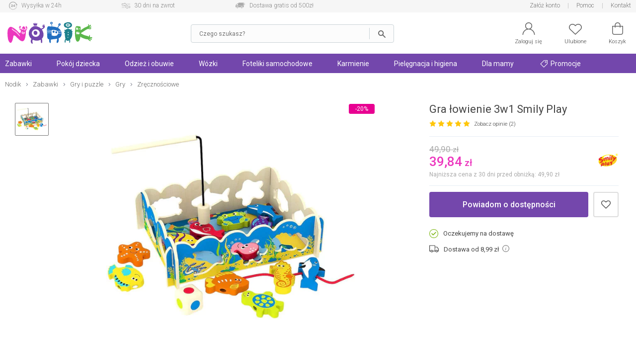

--- FILE ---
content_type: text/html; charset=UTF-8
request_url: https://nodik.pl/gra-lowienie-3w1-smily-play-p-28784.html
body_size: 26952
content:
<!DOCTYPE html>
<html dir="LTR" lang="pl">
    <head>
        <meta http-equiv="Content-Type" content="text/html; charset=utf-8">
                <title>Gra łowienie 3w1 Smily Play - Kup w Nodik.pl!</title>
        <meta name="description" content="Gra łowienie 3w1 Smily Play w sklepie Nodik.pl! Sprawdź Gra łowienie 3w1 Smily Play oraz wiele innych produktów na Nodik.pl!">
            <script>
        window.dataLayer = window.dataLayer || [];
        window._ga_product = new Map();
        dataLayer.push({'pageType': 'Product page','visitorLoginState': 'Not Logged','idsShowProducts': [28784],'productsValue': 39.84,'categoryProducts': 'Zabawki / Gry i puzzle / Gry / Zręcznościowe'});
        
                    _ga_product.set(28784, {'id':28784, 'name': 'Gra łowienie 3w1 Smily Play', 'category': 'Zabawki / Gry i puzzle / Gry / Zręcznościowe', 'brand': 'Smily Play', 'price': '39.84', 'list': 'Strona produktu', 'dimension2': 'Oczekujemy na dostawę'});
            dataLayer.push({
                'ecommerce': {
                    'currency': 'PLN',
                    'detail': {
                        'actionField': {'list': 'Strona produktu'},
                        'products': [{
                                'id': '28784',
                                'name': 'Gra łowienie 3w1 Smily Play',
                                'brand': 'Smily Play',
                                'price': '39.84',
                                'category': 'Zabawki / Gry i puzzle / Gry / Zręcznościowe',
                                'dimension2': 'Oczekujemy na dostawę'
                            }]
                    }
                }
            });
        

        (function(w,d,s,l,i){w[l]=w[l]||[];w[l].push({'gtm.start': new Date().getTime(),event:'gtm.js'});var f=d.getElementsByTagName(s)[0], j=d.createElement(s),dl=l!='dataLayer'?'&l='+l:'';j.async=true;j.src='https://www.googletagmanager.com/gtm.js?id='+i+dl;f.parentNode.insertBefore(j,f); })(window,document,'script','dataLayer','GTM-5QGBW5K');
        </script>
        <meta name="viewport" content="width=device-width, initial-scale=1, minimum-scale=1">
        <link href="https://cdn.nodik.pl/" rel="dns-prefetch">
<link href="https://images.nodik.pl" rel="dns-prefetch">
<link href="//fonts.googleapis.com" rel="dns-prefetch">
<link href="//fonts.gstatic.com" rel="dns-prefetch">
<link href="//googleadservices.com" rel="dns-prefetch">
<link href="//googleads.g.doubleclick.net" rel="dns-prefetch">
        <base href="https://nodik.pl/">
        <link rel="alternate" type="application/rss+xml" title="Nowe produkty" href="https://nodik.pl/rss/nowe_produkty.xml">
        <link rel="shortcut icon" href="favicon.ico?v=2" type="image/x-icon">
        <link rel="preload" as="font" href="templates/shop/fonts/svg-icons4.woff" type="font/woff" crossorigin="anonymous">
        <!-- load google fonts -->
                <link rel="preconnect" href="https://fonts.gstatic.com" crossorigin>
                <link rel="preload" as="style" href="https://fonts.googleapis.com/css2?family=Roboto:ital,wght@0,300;0,400;0,500;0,700;1,300;1,400&display=swap">
                <link rel="stylesheet" href="https://fonts.googleapis.com/css2?family=Roboto:ital,wght@0,300;0,400;0,500;0,700;1,300;1,400&display=swap">
                <!-- end load fonts -->        <link rel="stylesheet" type="text/css" href="templates/shop/dist/style-1709386450.min.css">
        <meta name="robots" content="index, follow"><link rel="canonical" href="https://nodik.pl/gra-lowienie-3w1-smily-play-p-28784.html">
    <meta property="og:title" content="Gra łowienie 3w1 Smily Play - Kup w Nodik.pl!">
    <meta property="og:description" content="Gra łowienie 3w1 Smily Play w sklepie Nodik.pl! Sprawdź Gra łowienie 3w1 Smily Play oraz wiele innych produktów na Nodik.pl!">
    <meta property="og:locale" content="pl_PL">
    <meta property="og:url" content="https://nodik.pl/gra-lowienie-3w1-smily-play-p-28784.html">
    <meta property="og:type" content="product">
    <meta property="og:image" content="https://cdn.nodik.pl/p/v1/small/28ba47dadb1f017cc05da7dfbaf49486.jpg">
                            <style >[wire\:loading], [wire\:loading\.delay], [wire\:loading\.inline-block], [wire\:loading\.inline], [wire\:loading\.block], [wire\:loading\.flex], [wire\:loading\.table], [wire\:loading\.grid], [wire\:loading\.inline-flex] {display: none;}[wire\:loading\.delay\.shortest], [wire\:loading\.delay\.shorter], [wire\:loading\.delay\.short], [wire\:loading\.delay\.long], [wire\:loading\.delay\.longer], [wire\:loading\.delay\.longest] {display:none;}[wire\:offline] {display: none;}[wire\:dirty]:not(textarea):not(input):not(select) {display: none;}input:-webkit-autofill, select:-webkit-autofill, textarea:-webkit-autofill {animation-duration: 50000s;animation-name: livewireautofill;}@keyframes livewireautofill { from {} }</style>    </head>
    <body>
            <noscript><iframe src="https://www.googletagmanager.com/ns.html?id=GTM-5QGBW5K" height="0" width="0" style="display:none;visibility:hidden"></iframe></noscript>
            <script>window.isMobile = false;</script>
                <header id="header">
            <div id="header-top-bar">
                <div class="container">
                    <div class="left">
    <a href="https://nodik.pl/dostepnosc-i-czas-dostawy-h-4.html" class="icon1">Wysyłka w 24h</a>
    <a href="https://nodik.pl/mozliwosc-zwrotu-towarow-h-13.html" class="icon2">30 dni na zwrot</a>
    <a href="https://nodik.pl/koszty-wysylki-h-23.html" class="icon3">Dostawa gratis od 500zł</a>
</div>
<div class="right">
    
    
    <a href="https://nodik.pl/create_account.php" class="notablet">Załóż konto</a>
    
    <a href="https://nodik.pl/pomoc-h-0.html" title="Pomoc">Pomoc</a>
    <a href="https://nodik.pl/kontakt-h-25.html" title="Kontakt">Kontakt</a>
</div>                </div>
            </div>

            <div id="header-main">
                <div class="container">
                    <div id="header-mobile-nav-menu">
                        <a class="i_menu" href="#main_menu">
                            <svg viewBox="0 0 26 26" xmlns="http://www.w3.org/2000/svg"><path d="M0 4.967a.8125.96697 0 01.8125-.96697h24.375a.8125.96697 0 010 1.9339H.8125A.8125.96697 0 010 4.96696zM25.188 13H.813a.8125.96697 0 000 1.9339h24.375a.8125.96697 0 000-1.9339zM13 22H.812a.8125.96697 0 000 1.9339H13A.8125.96697 0 0013 22z"/></svg>
                        </a>
                    </div>
                    <div id="header-logo" >
                                                <a href="https://nodik.pl" ><img src="images/gfx/logo.svg?cache=3" width="316" height="81" alt="Sklep z zabawkami Nodik" title="Powrót na stronę główną NODIK.pl" class="logo" ></a>
                    </div>

                    
                                            <div wire:id="EhS75Nnky26p21sXVOuk" wire:initial-data="{&quot;fingerprint&quot;:{&quot;id&quot;:&quot;EhS75Nnky26p21sXVOuk&quot;,&quot;name&quot;:&quot;autocomplete-search&quot;,&quot;locale&quot;:&quot;pl&quot;,&quot;path&quot;:&quot;gra-lowienie-3w1-smily-play-p-28784.html&quot;,&quot;method&quot;:&quot;GET&quot;,&quot;v&quot;:&quot;acj&quot;},&quot;effects&quot;:{&quot;listeners&quot;:[&quot;toggleState&quot;]},&quot;serverMemo&quot;:{&quot;children&quot;:[],&quot;errors&quot;:[],&quot;htmlHash&quot;:&quot;77d9ebb9&quot;,&quot;data&quot;:{&quot;opened&quot;:false,&quot;hasSuggestions&quot;:false,&quot;minimalInputCharacterCount&quot;:2,&quot;term&quot;:&quot;&quot;,&quot;type&quot;:&quot;products&quot;,&quot;types&quot;:[&quot;products&quot;,&quot;categories&quot;,&quot;manufacturers&quot;],&quot;isMobile&quot;:false,&quot;lastValidTerm&quot;:&quot;&quot;},&quot;dataMeta&quot;:[],&quot;checksum&quot;:&quot;48a50cf5e46b2cb3fb40baceff3d665db4fb9c8ceb8c2a07daedfe58a77c241e&quot;}}" id="autocomplete-search-container" class="">
    <div id="autocomplete-search-input">
        <div class="back" wire:click="toggleState()"></div>
        <form wire:loading.class="loading" id="autocomplete-search-form" name="autocomplete-search-form" method="get" action="/" autocomplete="off">
            <input
                id="autocomplete-search-term"
                type="text"
                name="q"
                placeholder="Czego szukasz?"
                autocomplete="off"
                wire:model.debounce.200ms="term"
                                    wire:click="toggleState()"
                                required>
            <button type="submit" class="submit"></button>
        </form>
        <button type="button" class="clear" wire:click="clearTerm()"></button>
    </div>
    </div>

<!-- Livewire Component wire-end:EhS75Nnky26p21sXVOuk -->                        <div id="header-user-menu">

                            <div id="header-find">
                                <a href="javascript:void(0)" class="i_search" onClick="Livewire.emitTo('autocomplete-search', 'toggleState')">
                                    <svg viewBox="0 0 26 26" xmlns="http://www.w3.org/2000/svg"><path d="M23.761 23.607l-5.9154-5.9152a8.9199 8.9196 0 002.0798-5.7298c0-4.9415-4.021-8.9624-8.9627-8.9624S2 7.0204 2 11.962c0 4.9415 4.021 8.9624 8.9627 8.9624 2.1796 0 4.1758-.78217 5.7321-2.0776l5.9133 5.9131a.81275.81272 0 001.1529 0 .81479.81476 0 000-1.1529zM3.63 11.962c0-4.0432 3.2897-7.3328 7.3331-7.3328s7.3331 3.2896 7.3331 7.3328-3.2897 7.3328-7.3331 7.3328S3.63 16.0052 3.63 11.962z"/></svg>
                                    <span>Szukaj</span>
                                </a>
                            </div>

                            <div id="header-account" class="nophone">
                                <a rel="nofollow" href="https://nodik.pl/account.php">
                                    <svg viewBox="0 0 26 26" xmlns="http://www.w3.org/2000/svg"><path d="M13 0C9.0574 0 5.8522 3.202 5.8522 7.1432c0 2.4411 1.2314 4.5985 3.1044 5.888l.31865.21935-.36635.12588c-1.7684.61002-3.3886 1.6173-4.7511 2.9793-2.3166 2.3158-3.608 5.3772-3.6578 8.6443h1.5932c.10506-5.9222 4.9574-10.712 10.907-10.712 5.9492 0 10.802 4.7894 10.907 10.712h1.5932c-.04983-3.267-1.3412-6.3284-3.6578-8.6443-1.3625-1.362-2.9827-2.3693-4.7511-2.9793l-.36635-.12588.31865-.21935c1.873-1.2896 3.1044-3.4469 3.1044-5.888C20.1482 3.2021 16.9431 0 13.0004 0zm0 1.5926c3.0603 0 5.5524 2.4912 5.5524 5.5503S16.0602 12.6952 13 12.6952c-3.0603 0-5.5524-2.4932-5.5524-5.5523S9.9398 1.5926 13 1.5926z"/></svg>
                                    <span>Zaloguj się</span>
                                </a>
                            </div>
                            <div id="header-wishlist">
                                <a rel="nofollow" href="https://nodik.pl/wishlist.php">
                                    <svg viewBox="0 0 26 26" xmlns="http://www.w3.org/2000/svg"><path d="M7.2267 3c-1.8443.000036-3.6886.66734-5.0916 2.0017C.7565 6.3129 0 8.0473 0 9.8907c0 1.8439.75647 3.5781 2.1352 4.8898l.000102.000102 10.319 9.7965c.14708.14008.34247.2181.54558.21775h.0002c.19651 0 .39231-.0723.54587-.21815l10.319-9.7963c1.3785-1.3115 2.1353-3.0459 2.1353-4.8895s-.75683-3.5779-2.1353-4.889c-2.8049-2.6692-7.3764-2.6692-10.182-.00052l-.68229.64802-.68159-.64774c-1.4031-1.3345-3.2474-2.0017-5.0916-2.0017zm11.546 1.5769c1.4476 0 2.8954.52476 3.9985 1.5742 1.0568 1.0053 1.6422 2.3354 1.6422 3.7401 0 1.4046-.58544 2.7344-1.6419 3.7396h-.000099l-9.7718 9.2776-9.7716-9.2773c-1.0571-1.0052-1.6423-2.3353-1.6423-3.7398 0-1.4045.58521-2.7347 1.6423-3.7401 1.103-1.0496 2.551-1.5735 3.998-1.5735 1.4472 0 2.8959.52455 3.9988 1.5741l.000101.000101 1.2283 1.1666c.30706.29195.78554.29195 1.0926 0l1.2285-1.1673c1.1032-1.0495 2.5508-1.5742 3.9983-1.5742z"/></svg>
                                    <span>Ulubione</span>
                                    <div class="wish-count ">0</div>
                                </a>
                            </div>
                            <div id="header-basket">
                                <a rel="nofollow" class="shopping-cart-link" href="https://nodik.pl/shopping_cart.php" title="Koszyk">
                                    <svg viewBox="0 0 26 26" xmlns="http://www.w3.org/2000/svg"><path d="M6.2786 25h13.443c2.3593 0 4.2786-1.9462 4.2786-4.3385V7.6925c0-.42308-.34138-.76923-.75862-.76923h-4.5517v-1.1538c0-3.1808-2.5528-5.7692-5.6897-5.7692-3.1369 0-5.6897 2.5885-5.6897 5.7692v1.1538h-4.5517c-.41724 0-.75862.34615-.75862.76923v12.969c0 2.3923 1.9193 4.3385 4.2786 4.3385zm2.549-19.231c0-2.3346 1.87-4.2308 4.1724-4.2308s4.1724 1.8962 4.1724 4.2308v1.1538H8.8276zM3.5173 8.4613h3.7931v1.4472c0 .42308.34138.76923.75862.76923.41724 0 .75862-.34615.75862-.76923V8.4613h8.3448v1.4472c0 .42308.34138.76923.75862.76923.41724 0 .75862-.34615.75862-.76923V8.4613h3.7931v12.2c0 1.5423-1.2403 2.8-2.7614 2.8h-13.443c-1.521 0-2.7614-1.2577-2.7614-2.8z" data-original="#000000"/></svg>
                                    <span>Koszyk</span>
                                    <div class="basket-count ">0</div>
                                </a>
                            </div>

                        </div>
                                    </div>
            </div>
        </header>

        
            <div id="header-nav">
                <div class="container">
                    <script>
    var contact_link = 'https://nodik.pl/kontakt-h-25.html';
</script>

<script>
    window.categoryList = '[{"id":2,"name":"Zabawki","parent_id":0,"href":"https:\/\/nodik.pl\/zabawki-c-2.html","children":[{"id":179,"name":"Dla niemowl\u0105t","parent_id":2,"href":"https:\/\/nodik.pl\/zabawki-dla-niemowlat-c-179.html","children":[{"id":27,"name":"Do k\u0105pieli","parent_id":179,"href":"https:\/\/nodik.pl\/zabawki-do-kapieli-c-27.html"},{"id":185,"name":"Interaktywne","parent_id":179,"href":"https:\/\/nodik.pl\/zabawki-interaktywne-dla-niemowlat-c-185.html"},{"id":67,"name":"Do raczkowania","parent_id":179,"href":"https:\/\/nodik.pl\/zabawki-do-raczkowania-c-67.html"},{"id":62,"name":"Do w\u00f3zka i \u0142\u00f3\u017ceczka","parent_id":179,"href":"https:\/\/nodik.pl\/zabawki-do-wozka-i-lozeczka-c-62.html"},{"id":180,"name":"Grzechotki i gryzaki","parent_id":179,"href":"https:\/\/nodik.pl\/grzechotki-i-gryzaki-c-180.html","children":[{"id":20,"name":"Grzechotki","parent_id":180,"href":"https:\/\/nodik.pl\/grzechotki-c-20.html"},{"id":19,"name":"Gryzaki","parent_id":180,"href":"https:\/\/nodik.pl\/gryzaki-c-19.html"}]},{"id":12,"name":"Karuzele","parent_id":179,"href":"https:\/\/nodik.pl\/karuzele-nad-lozeczko-c-12.html"},{"id":63,"name":"Projektory i pozytywki","parent_id":179,"href":"https:\/\/nodik.pl\/projektory-i-pozytywki-c-63.html"},{"id":21,"name":"Maty edukacyjne","parent_id":179,"href":"https:\/\/nodik.pl\/maty-edukacyjne-c-21.html"},{"id":18,"name":"Pluszowe","parent_id":179,"href":"https:\/\/nodik.pl\/zabawki-pluszowe-c-18.html"},{"id":269,"name":"Sensoryczne","parent_id":179,"href":"https:\/\/nodik.pl\/sensoryczne-c-269.html"},{"id":184,"name":"Sortery i uk\u0142adanki","parent_id":179,"href":"https:\/\/nodik.pl\/sortery-i-ukladanki-c-184.html"},{"id":98,"name":"Stoliki edukacyjne","parent_id":179,"href":"https:\/\/nodik.pl\/stoliki-edukacyjne-c-98.html"},{"id":95,"name":"Chodziki i pchacze","parent_id":179,"href":"https:\/\/nodik.pl\/chodziki-i-pchacze-c-95.html"},{"id":265,"name":"Je\u017adziki","parent_id":179,"href":"https:\/\/nodik.pl\/jezdziki-c-265.html"},{"id":272,"name":"Na biegunach","parent_id":179,"href":"https:\/\/nodik.pl\/koniki-na-biegunach-c-272.html"},{"id":286,"name":"Drewniane","parent_id":179,"href":"https:\/\/nodik.pl\/drewniane-c-286.html"}]},{"id":74,"name":"Samochody i pojazdy","parent_id":2,"href":"https:\/\/nodik.pl\/samochody-i-pojazdy-c-74.html","children":[{"id":38,"name":"Gara\u017ce i tory","parent_id":74,"href":"https:\/\/nodik.pl\/garaze-i-tory-c-38.html","children":[{"id":175,"name":"Tory samochodowe","parent_id":38,"href":"https:\/\/nodik.pl\/tory-samochodowe-c-175.html"},{"id":81,"name":"Gara\u017ce i parkingi","parent_id":38,"href":"https:\/\/nodik.pl\/garaze-i-parkingi-c-81.html"}]},{"id":82,"name":"Kolejki, poci\u0105gi","parent_id":74,"href":"https:\/\/nodik.pl\/kolejki-pociagi-c-82.html","children":[{"id":90,"name":"Lokomotywy","parent_id":82,"href":"https:\/\/nodik.pl\/lokomotywy-c-90.html"},{"id":91,"name":"Tory","parent_id":82,"href":"https:\/\/nodik.pl\/tory-kolejowe-c-91.html"}]},{"id":170,"name":"Budowlane","parent_id":74,"href":"https:\/\/nodik.pl\/zabawki-budowlane-c-170.html"},{"id":73,"name":"Samoloty","parent_id":74,"href":"https:\/\/nodik.pl\/zabawki-samoloty-c-73.html"},{"id":28,"name":"Samochody","parent_id":74,"href":"https:\/\/nodik.pl\/samochody-c-28.html","children":[{"id":88,"name":"Dla starszak\u00f3w","parent_id":28,"href":"https:\/\/nodik.pl\/samochody-dla-starszakow-c-88.html"},{"id":87,"name":"Dla maluszk\u00f3w","parent_id":28,"href":"https:\/\/nodik.pl\/samochody-dla-maluszkow-c-87.html"},{"id":264,"name":"Akumulatorowe","parent_id":28,"href":"https:\/\/nodik.pl\/akumulatorowe-c-264.html"},{"id":89,"name":"Z bajek","parent_id":28,"href":"https:\/\/nodik.pl\/samochody-z-bajek-c-89.html"}]}]},{"id":56,"name":"Lalki i akcesoria","parent_id":2,"href":"https:\/\/nodik.pl\/lalki-i-akcesoria-c-56.html","children":[{"id":59,"name":"Lalki Barbie","parent_id":56,"href":"https:\/\/nodik.pl\/lalki-barbie-c-59.html"},{"id":103,"name":"Lalki z bajek","parent_id":56,"href":"https:\/\/nodik.pl\/lalki-z-bajek-c-103.html"},{"id":102,"name":"Lalki bobasy","parent_id":56,"href":"https:\/\/nodik.pl\/lalki-bobasy-c-102.html"},{"id":60,"name":"Akcesoria dla lalek","parent_id":56,"href":"https:\/\/nodik.pl\/akcesoria-dla-lalek-c-60.html","children":[{"id":163,"name":"Ubranka dla lalek","parent_id":60,"href":"https:\/\/nodik.pl\/ubranka-dla-lalek-c-163.html"},{"id":164,"name":"Mebelki dla lalek","parent_id":60,"href":"https:\/\/nodik.pl\/mebelki-dla-lalek-c-164.html"},{"id":166,"name":"W\u00f3zki dla lalek","parent_id":60,"href":"https:\/\/nodik.pl\/wozki-dla-lalek-c-166.html"},{"id":167,"name":"Pojazdy dla lalek","parent_id":60,"href":"https:\/\/nodik.pl\/pojazdy-dla-lalek-c-167.html"},{"id":43,"name":"Domki dla lalek","parent_id":60,"href":"https:\/\/nodik.pl\/domki-dla-lalek-c-43.html"},{"id":176,"name":"Pozosta\u0142e","parent_id":60,"href":"https:\/\/nodik.pl\/pozostale-akcesoria-dla-lalek-c-176.html"}]}]},{"id":41,"name":"Ogr\u00f3d i sport","parent_id":2,"href":"https:\/\/nodik.pl\/ogrod-i-sport-c-41.html","children":[{"id":64,"name":"Rowerki i pojazdy","parent_id":41,"href":"https:\/\/nodik.pl\/rowerki-i-pojazdy-c-64.html","children":[{"id":158,"name":"Rowerki","parent_id":64,"href":"https:\/\/nodik.pl\/rowerki-c-158.html"},{"id":159,"name":"Hulajnogi","parent_id":64,"href":"https:\/\/nodik.pl\/hulajnogi-c-159.html"},{"id":340,"name":"Rolki","parent_id":64,"href":"https:\/\/nodik.pl\/rolki-c-340.html"},{"id":263,"name":"Je\u017adziki i pojazdy","parent_id":64,"href":"https:\/\/nodik.pl\/jezdziki-i-pojazdy-c-263.html"},{"id":160,"name":"Akcesoria","parent_id":64,"href":"https:\/\/nodik.pl\/akcesoria-do-rowerkow-i-hulajnog-c-160.html"},{"id":344,"name":"Deskorolki","parent_id":64,"href":"https:\/\/nodik.pl\/deskorolki-c-344.html"}]},{"id":108,"name":"Place zabaw","parent_id":41,"href":"https:\/\/nodik.pl\/place-zabaw-c-108.html"},{"id":106,"name":"Do piasku","parent_id":41,"href":"https:\/\/nodik.pl\/zabawki-do-piasku-c-106.html"},{"id":274,"name":"Wodne","parent_id":41,"href":"https:\/\/nodik.pl\/zabawki-wodne-c-274.html"},{"id":107,"name":"Sportowe","parent_id":41,"href":"https:\/\/nodik.pl\/zabawy-sportowe-c-107.html"},{"id":178,"name":"Pozosta\u0142e","parent_id":41,"href":"https:\/\/nodik.pl\/pozostale-zabawy-ogrodowe-c-178.html"},{"id":419,"name":"Hu\u015btawki ogrodowe","parent_id":41,"href":"https:\/\/nodik.pl\/hustawki-ogrodowe-c-419.html"},{"id":420,"name":"Trampoliny","parent_id":41,"href":"https:\/\/nodik.pl\/trampoliny-c-420.html"},{"id":421,"name":"Hamaki","parent_id":41,"href":"https:\/\/nodik.pl\/hamaki-c-421.html"}]},{"id":39,"name":"Klocki","parent_id":2,"href":"https:\/\/nodik.pl\/klocki-c-39.html","children":[{"id":86,"name":"LEGO","parent_id":39,"href":"https:\/\/nodik.pl\/klocki-lego-c-86.html"},{"id":85,"name":"Dla maluch\u00f3w","parent_id":39,"href":"https:\/\/nodik.pl\/klocki-dla-maluchow-c-85.html"},{"id":168,"name":"Plastikowe","parent_id":39,"href":"https:\/\/nodik.pl\/klocki-plastikowe-c-168.html"},{"id":169,"name":"Konstrukcyjne","parent_id":39,"href":"https:\/\/nodik.pl\/klocki-konstrukcyjne-c-169.html"}]},{"id":181,"name":"Edukacyjne","parent_id":2,"href":"https:\/\/nodik.pl\/zabawki-edukacyjne-c-181.html","children":[{"id":54,"name":"Interaktywne","parent_id":181,"href":"https:\/\/nodik.pl\/zabawki-interaktywne-c-54.html","children":[{"id":83,"name":"Dla maluszka","parent_id":54,"href":"https:\/\/nodik.pl\/zabawki-interaktywne-dla-maluszka-c-83.html"},{"id":84,"name":"Dla starszak\u00f3w","parent_id":54,"href":"https:\/\/nodik.pl\/zabawki-interaktywne-dla-starszakow-c-84.html"}]},{"id":69,"name":"Plastyczne","parent_id":181,"href":"https:\/\/nodik.pl\/zabawki-plastyczne-c-69.html","children":[{"id":245,"name":"Kreatywne","parent_id":69,"href":"https:\/\/nodik.pl\/kreatywne-c-245.html"},{"id":243,"name":"Ciastolina","parent_id":69,"href":"https:\/\/nodik.pl\/ciastolina-c-243.html"}]},{"id":182,"name":"Muzyczne","parent_id":181,"href":"https:\/\/nodik.pl\/zabawki-muzyczne-c-182.html"},{"id":183,"name":"Nauka i do\u015bwiadczenia","parent_id":181,"href":"https:\/\/nodik.pl\/nauka-i-doswiadczenia-c-183.html"}]},{"id":105,"name":"Odgrywanie r\u00f3l","parent_id":2,"href":"https:\/\/nodik.pl\/zabawy-w-odgrywanie-rol-c-105.html","children":[{"id":42,"name":"Kuchnia i dom","parent_id":105,"href":"https:\/\/nodik.pl\/zabawki-kuchnia-i-dom-c-42.html"},{"id":186,"name":"Majsterkowanie","parent_id":105,"href":"https:\/\/nodik.pl\/zabawki-do-majsterkowania-c-186.html"},{"id":188,"name":"Zawody","parent_id":105,"href":"https:\/\/nodik.pl\/zabawa-w-zawody-c-188.html"},{"id":187,"name":"Postacie z bajek","parent_id":105,"href":"https:\/\/nodik.pl\/przebrania-postacie-z-bajek-c-187.html"},{"id":104,"name":"Pistolety","parent_id":105,"href":"https:\/\/nodik.pl\/pistolety-c-104.html"}]},{"id":40,"name":"Gry i puzzle","parent_id":2,"href":"https:\/\/nodik.pl\/gry-i-puzzle-c-40.html","children":[{"id":65,"name":"Gry","parent_id":40,"href":"https:\/\/nodik.pl\/gry-c-65.html","children":[{"id":189,"name":"Planszowe","parent_id":65,"href":"https:\/\/nodik.pl\/gry-planszowe-c-189.html"},{"id":101,"name":"Elektroniczne","parent_id":65,"href":"https:\/\/nodik.pl\/gry-elektroniczne-c-101.html"},{"id":99,"name":"Edukacyjne","parent_id":65,"href":"https:\/\/nodik.pl\/gry-edukacyjne-c-99.html"},{"id":100,"name":"Zr\u0119czno\u015bciowe","parent_id":65,"href":"https:\/\/nodik.pl\/gry-zrecznosciowe-c-100.html"},{"id":244,"name":"Towarzyskie","parent_id":65,"href":"https:\/\/nodik.pl\/gry-towarzyskie-c-244.html"}]},{"id":66,"name":"Puzzle i uk\u0142adanki","parent_id":40,"href":"https:\/\/nodik.pl\/puzzle-i-ukladanki-c-66.html"}]},{"id":61,"name":"Figurki z bajek","parent_id":2,"href":"https:\/\/nodik.pl\/figurki-z-bajek-c-61.html"},{"id":262,"name":"Hity z ekranu TV","parent_id":2,"href":"https:\/\/nodik.pl\/hity-z-ekranu-tv-c-262.html"}]},{"id":47,"name":"Pok\u00f3j dziecka","parent_id":0,"href":"https:\/\/nodik.pl\/pokoj-dziecka-c-47.html","children":[{"id":222,"name":"\u0141\u00f3\u017ceczka","parent_id":47,"href":"https:\/\/nodik.pl\/lozeczka-dla-dzieci-c-222.html","children":[{"id":48,"name":"\u0141\u00f3\u017ceczka turystyczne","parent_id":222,"href":"https:\/\/nodik.pl\/lozeczka-turystyczne-c-48.html"},{"id":223,"name":"\u0141\u00f3\u017ceczka dostawne","parent_id":222,"href":"https:\/\/nodik.pl\/lozeczka-dostawne-dla-dzieci-c-223.html"},{"id":224,"name":"Kojce","parent_id":222,"href":"https:\/\/nodik.pl\/kojce-dla-dzieci-c-224.html"},{"id":227,"name":"Ko\u0142yski i kosze","parent_id":222,"href":"https:\/\/nodik.pl\/kolyski-i-kosze-dla-dzieci-c-227.html"},{"id":120,"name":"Materace","parent_id":222,"href":"https:\/\/nodik.pl\/materace-do-lozeczek-c-120.html"}]},{"id":119,"name":"Po\u015bciel","parent_id":47,"href":"https:\/\/nodik.pl\/posciel-dla-dzieci-c-119.html","children":[{"id":153,"name":"Komplety","parent_id":119,"href":"https:\/\/nodik.pl\/komplety-poscieli-dla-dzieci-c-153.html"},{"id":121,"name":"Poduszki i kliny","parent_id":119,"href":"https:\/\/nodik.pl\/poduszki-i-kliny-c-121.html"},{"id":154,"name":"Prze\u015bcierad\u0142a","parent_id":119,"href":"https:\/\/nodik.pl\/przescieradla-dla-dzieci-c-154.html"},{"id":155,"name":"Ochraniacze","parent_id":119,"href":"https:\/\/nodik.pl\/ochraniacze-do-lozeczek-c-155.html"}]},{"id":9,"name":"Bezpiecze\u0144stwo","parent_id":47,"href":"https:\/\/nodik.pl\/bezpieczenstwo-dzieci-c-9.html","children":[{"id":15,"name":"Nianie elektroniczne","parent_id":9,"href":"https:\/\/nodik.pl\/nianie-elektroniczne-c-15.html"},{"id":136,"name":"Zabezpieczenia","parent_id":9,"href":"https:\/\/nodik.pl\/zabezpieczenia-do-domu-c-136.html"},{"id":137,"name":"Bramki i barierki","parent_id":9,"href":"https:\/\/nodik.pl\/bramki-i-barierki-c-137.html"},{"id":138,"name":"Szelki i kaski","parent_id":9,"href":"https:\/\/nodik.pl\/szelki-i-kaski-c-138.html"}]},{"id":225,"name":"Akcesoria","parent_id":47,"href":"https:\/\/nodik.pl\/akcesoria-do-pokoju-c-225.html","children":[{"id":80,"name":"Noside\u0142ka","parent_id":225,"href":"https:\/\/nodik.pl\/nosidelka-c-80.html"},{"id":228,"name":"Lampki i projektory","parent_id":225,"href":"https:\/\/nodik.pl\/lampki-i-projektory-c-228.html"},{"id":97,"name":"Dekoracje","parent_id":225,"href":"https:\/\/nodik.pl\/dekoracje-c-97.html"},{"id":117,"name":"Plecaki i torby","parent_id":225,"href":"https:\/\/nodik.pl\/plecaki-i-torby-dla-dzieci-c-117.html"},{"id":259,"name":"Pude\u0142ka i organizery","parent_id":225,"href":"https:\/\/nodik.pl\/pudelka-i-organizery-c-259.html"},{"id":92,"name":"Pozosta\u0142e akcesoria","parent_id":225,"href":"https:\/\/nodik.pl\/pozostale-akcesoria-do-pokoju-c-92.html"}]},{"id":55,"name":"Le\u017caczki i bujaczki","parent_id":47,"href":"https:\/\/nodik.pl\/lezaczki-i-bujaczki-c-55.html","children":[{"id":219,"name":"Le\u017caczki","parent_id":55,"href":"https:\/\/nodik.pl\/lezaczki-c-219.html"},{"id":218,"name":"Hu\u015btawki","parent_id":55,"href":"https:\/\/nodik.pl\/hustawki-c-218.html"}]},{"id":51,"name":"Krzese\u0142ka do karmienia","parent_id":47,"href":"https:\/\/nodik.pl\/krzeselka-do-karmienia-c-51.html","children":[{"id":221,"name":"Siedziska na krzes\u0142o","parent_id":51,"href":"https:\/\/nodik.pl\/siedziska-na-krzeslo-c-221.html"},{"id":220,"name":"Wysokie","parent_id":51,"href":"https:\/\/nodik.pl\/krzeselka-do-karmienia-wysokie-c-220.html"}]}]},{"id":305,"name":"Odzie\u017c i obuwie","parent_id":0,"href":"https:\/\/nodik.pl\/odziez-i-obuwie-c-305.html","children":[{"id":306,"name":"Odzie\u017c ch\u0142opi\u0119ca","parent_id":305,"href":"https:\/\/nodik.pl\/odziez-chlopieca-c-306.html","children":[{"id":310,"name":"Kurtki","parent_id":306,"href":"https:\/\/nodik.pl\/kurtki-c-310.html"},{"id":311,"name":"Bluzy","parent_id":306,"href":"https:\/\/nodik.pl\/bluzy-c-311.html"},{"id":312,"name":"Koszulki","parent_id":306,"href":"https:\/\/nodik.pl\/koszulki-c-312.html"},{"id":313,"name":"Bielizna sportowa","parent_id":306,"href":"https:\/\/nodik.pl\/bielizna-sportowa-c-313.html"},{"id":314,"name":"Komplety dresowe","parent_id":306,"href":"https:\/\/nodik.pl\/komplety-dresowe-c-314.html"},{"id":315,"name":"Spodnie","parent_id":306,"href":"https:\/\/nodik.pl\/spodnie-c-315.html"},{"id":316,"name":"Szorty i spodenki","parent_id":306,"href":"https:\/\/nodik.pl\/szorty-i-spodenki-c-316.html"},{"id":317,"name":"Stroje pi\u0142karskie","parent_id":306,"href":"https:\/\/nodik.pl\/stroje-pilkarskie-c-317.html"},{"id":318,"name":"Skarpetki","parent_id":306,"href":"https:\/\/nodik.pl\/skarpetki-c-318.html"}]},{"id":307,"name":"Odzie\u017c dziewcz\u0119ca","parent_id":305,"href":"https:\/\/nodik.pl\/odziez-dziewczeca-c-307.html","children":[{"id":319,"name":"Kurtki","parent_id":307,"href":"https:\/\/nodik.pl\/kurtki-c-319.html"},{"id":320,"name":"Bluzy","parent_id":307,"href":"https:\/\/nodik.pl\/bluzy-c-320.html"},{"id":321,"name":"Koszulki","parent_id":307,"href":"https:\/\/nodik.pl\/koszulki-c-321.html"},{"id":322,"name":"Bielizna sportowa","parent_id":307,"href":"https:\/\/nodik.pl\/bielizna-sportowa-c-322.html"},{"id":323,"name":"Komplety","parent_id":307,"href":"https:\/\/nodik.pl\/komplety-c-323.html","children":[{"id":324,"name":"Sportowe","parent_id":323,"href":"https:\/\/nodik.pl\/sportowe-c-324.html"},{"id":325,"name":"Dresowe","parent_id":323,"href":"https:\/\/nodik.pl\/dresowe-c-325.html"},{"id":326,"name":"Narciarskie","parent_id":323,"href":"https:\/\/nodik.pl\/narciarskie-c-326.html"}]},{"id":327,"name":"Spodnie i spodenki","parent_id":307,"href":"https:\/\/nodik.pl\/spodnie-i-spodenki-c-327.html"},{"id":328,"name":"Skarpetki","parent_id":307,"href":"https:\/\/nodik.pl\/skarpetki-c-328.html"}]},{"id":308,"name":"Obuwie ch\u0142opi\u0119ce","parent_id":305,"href":"https:\/\/nodik.pl\/obuwie-chlopiece-c-308.html","children":[{"id":329,"name":"Buty lifestyle","parent_id":308,"href":"https:\/\/nodik.pl\/buty-lifestyle-c-329.html"},{"id":330,"name":"Buty pi\u0142karskie","parent_id":308,"href":"https:\/\/nodik.pl\/buty-pilkarskie-c-330.html"},{"id":331,"name":"Buty do biegania","parent_id":308,"href":"https:\/\/nodik.pl\/buty-do-biegania-c-331.html"},{"id":332,"name":"Klapki i sanda\u0142y","parent_id":308,"href":"https:\/\/nodik.pl\/klapki-i-sandaly-c-332.html"}]},{"id":309,"name":"Obuwie dziewcz\u0119ce","parent_id":305,"href":"https:\/\/nodik.pl\/obuwie-dziewczece-c-309.html","children":[{"id":333,"name":"Buty lifestyle","parent_id":309,"href":"https:\/\/nodik.pl\/buty-lifestyle-c-333.html"},{"id":334,"name":"Buty do biegania","parent_id":309,"href":"https:\/\/nodik.pl\/buty-do-biegania-c-334.html"},{"id":335,"name":"Klapki i sanda\u0142y","parent_id":309,"href":"https:\/\/nodik.pl\/klapki-i-sandaly-c-335.html"}]},{"id":336,"name":"Akcesoria","parent_id":305,"href":"https:\/\/nodik.pl\/akcesoria-c-336.html"}]},{"id":49,"name":"W\u00f3zki","parent_id":0,"href":"https:\/\/nodik.pl\/wozki-c-49.html","children":[{"id":50,"name":"W\u00f3zki spacerowe","parent_id":49,"href":"https:\/\/nodik.pl\/wozki-spacerowe-c-50.html","children":[{"id":196,"name":"Parasolki","parent_id":50,"href":"https:\/\/nodik.pl\/wozki-parasolki-c-196.html"},{"id":201,"name":"Sk\u0142adane na p\u0142asko","parent_id":50,"href":"https:\/\/nodik.pl\/wozki-skladane-na-plasko-c-201.html"},{"id":197,"name":"Dla bli\u017aniak\u00f3w","parent_id":50,"href":"https:\/\/nodik.pl\/wozki-spacerowe-dla-blizniakow-c-197.html"},{"id":200,"name":"Opcja 2w1","parent_id":50,"href":"https:\/\/nodik.pl\/wozki-dwufunkcyjne-2w1-c-200.html"},{"id":199,"name":"Trzyko\u0142owe","parent_id":50,"href":"https:\/\/nodik.pl\/wozki-trzykolowe-c-199.html"},{"id":198,"name":"Do biegania","parent_id":50,"href":"https:\/\/nodik.pl\/wozki-do-biegania-c-198.html"}]},{"id":57,"name":"W\u00f3zki wielofunkcyjne","parent_id":49,"href":"https:\/\/nodik.pl\/wozki-wielofunkcyjne-c-57.html","children":[{"id":202,"name":"G\u0142\u0119boko-spacerowe 2w1","parent_id":57,"href":"https:\/\/nodik.pl\/wozki-gleboko-spacerowe-2w1-c-202.html"},{"id":203,"name":"Wielofunkcyjne 3w1","parent_id":57,"href":"https:\/\/nodik.pl\/wozki-3w1-c-203.html"},{"id":204,"name":"Dla bli\u017aniak\u00f3w","parent_id":57,"href":"https:\/\/nodik.pl\/wozki-wielofunkcyjne-dla-blizniakow-c-204.html"}]},{"id":53,"name":"Akcesoria","parent_id":49,"href":"https:\/\/nodik.pl\/akcesoria-do-wozkow-c-53.html","children":[{"id":109,"name":"Gondole","parent_id":53,"href":"https:\/\/nodik.pl\/gondole-do-wozkow-c-109.html"},{"id":110,"name":"Torby i organizery","parent_id":53,"href":"https:\/\/nodik.pl\/torby-i-organizery-c-110.html"},{"id":113,"name":"Parasolki i os\u0142onki","parent_id":53,"href":"https:\/\/nodik.pl\/parasolki-i-oslonki-c-113.html"},{"id":123,"name":"Po\u015bciel i wk\u0142adki","parent_id":53,"href":"https:\/\/nodik.pl\/posciel-i-wkladki-do-wozkow-c-123.html"},{"id":111,"name":"\u015apiworki i mufki","parent_id":53,"href":"https:\/\/nodik.pl\/spiworki-i-mufki-do-wozkow-c-111.html"},{"id":112,"name":"Pozosta\u0142e","parent_id":53,"href":"https:\/\/nodik.pl\/pozostale-akcesoria-do-wozkow-c-112.html"}]}]},{"id":35,"name":"Foteliki samochodowe","parent_id":0,"href":"https:\/\/nodik.pl\/foteliki-samochodowe-c-35.html","children":[{"id":161,"name":"Foteliki wg grup","parent_id":35,"href":"https:\/\/nodik.pl\/foteliki-samochodowe-c-161.html","children":[{"id":34,"name":"0-13 kg","parent_id":161,"href":"https:\/\/nodik.pl\/foteliki-samochodowe-0-13-kg-c-34.html"},{"id":212,"name":"0-18 kg","parent_id":161,"href":"https:\/\/nodik.pl\/foteliki-samochodowe-0-18-kg-c-212.html"},{"id":213,"name":"0-25 kg","parent_id":161,"href":"https:\/\/nodik.pl\/foteliki-samochodowe-0-25-kg-c-213.html"},{"id":214,"name":"0-36 kg","parent_id":161,"href":"https:\/\/nodik.pl\/foteliki-samochodowe-0-36-kg-c-214.html"},{"id":36,"name":"9-18 kg","parent_id":161,"href":"https:\/\/nodik.pl\/foteliki-samochodowe-9-18-kg-c-36.html"},{"id":215,"name":"9-25 kg","parent_id":161,"href":"https:\/\/nodik.pl\/foteliki-samochodowe-9-25-kg-c-215.html"},{"id":216,"name":"9-36 kg","parent_id":161,"href":"https:\/\/nodik.pl\/foteliki-samochodowe-9-36-kg-c-216.html"},{"id":37,"name":"15-36 kg","parent_id":161,"href":"https:\/\/nodik.pl\/foteliki-samochodowe-15-36-kg-c-37.html"},{"id":217,"name":"Norma i-Size","parent_id":161,"href":"https:\/\/nodik.pl\/foteliki-samochodowe-i-size-c-217.html"}]},{"id":52,"name":"Akcesoria","parent_id":35,"href":"https:\/\/nodik.pl\/akcesoria-do-fotelikow-c-52.html","children":[{"id":125,"name":"Bazy do fotelik\u00f3w","parent_id":52,"href":"https:\/\/nodik.pl\/bazy-do-fotelikow-c-125.html"},{"id":141,"name":"Na s\u0142o\u0144ce i deszcz","parent_id":52,"href":"https:\/\/nodik.pl\/na-slonce-i-deszcz-c-141.html"},{"id":143,"name":"Organizery i maty","parent_id":52,"href":"https:\/\/nodik.pl\/organizery-i-maty-do-fotelikow-c-143.html"},{"id":142,"name":"Lusterka","parent_id":52,"href":"https:\/\/nodik.pl\/lusterka-do-samochodu-c-142.html"},{"id":144,"name":"Os\u0142ony i zag\u0142\u00f3wki","parent_id":52,"href":"https:\/\/nodik.pl\/oslony-i-zaglowki-c-144.html"},{"id":127,"name":"Wk\u0142adki do fotelika","parent_id":52,"href":"https:\/\/nodik.pl\/wkladki-do-fotelika-c-127.html"},{"id":126,"name":"\u015apiworki i ochraniacze","parent_id":52,"href":"https:\/\/nodik.pl\/spiworki-i-ochraniacze-do-fotelikow-c-126.html"},{"id":145,"name":"Pozosta\u0142e","parent_id":52,"href":"https:\/\/nodik.pl\/pozostale-akcesoria-do-fotelikow-c-145.html"}]}]},{"id":16,"name":"Karmienie","parent_id":0,"href":"https:\/\/nodik.pl\/karmienie-c-16.html","children":[{"id":190,"name":"Karmienie butelk\u0105","parent_id":16,"href":"https:\/\/nodik.pl\/karmienie-butelka-c-190.html","children":[{"id":4,"name":"Butelki do karmienia","parent_id":190,"href":"https:\/\/nodik.pl\/butelki-do-karmienia-c-4.html","children":[{"id":157,"name":"Butelki","parent_id":4,"href":"https:\/\/nodik.pl\/butelki-c-157.html"},{"id":146,"name":"Zestawy butelek","parent_id":4,"href":"https:\/\/nodik.pl\/zestawy-butelek-c-146.html"}]},{"id":29,"name":"Smoczki do butelek","parent_id":190,"href":"https:\/\/nodik.pl\/smoczki-do-butelek-c-29.html"},{"id":23,"name":"Podgrzewacze","parent_id":190,"href":"https:\/\/nodik.pl\/podgrzewacze-pokarmu-c-23.html"},{"id":192,"name":"Sterylizatory","parent_id":190,"href":"https:\/\/nodik.pl\/sterylizatory-do-butelek-c-192.html"},{"id":193,"name":"Suszarki","parent_id":190,"href":"https:\/\/nodik.pl\/suszarki-do-butelek-i-smoczkow-c-193.html"},{"id":191,"name":"Szczotki do butelek","parent_id":190,"href":"https:\/\/nodik.pl\/szczotki-do-butelek-c-191.html"},{"id":211,"name":"Pojemniki","parent_id":190,"href":"https:\/\/nodik.pl\/pojemniki-na-mleko-w-proszku-c-211.html"},{"id":194,"name":"Akcesoria","parent_id":190,"href":"https:\/\/nodik.pl\/akcesoria-do-butelek-c-194.html"}]},{"id":195,"name":"Samodzielne posi\u0142ki","parent_id":16,"href":"https:\/\/nodik.pl\/samodzielne-posilki-c-195.html","children":[{"id":249,"name":"Urz\u0105dzenia wielofunkcyjne","parent_id":195,"href":"https:\/\/nodik.pl\/urzadzenia-wielofunkcyjne-c-249.html"},{"id":17,"name":"Naczynia i sztu\u0107ce","parent_id":195,"href":"https:\/\/nodik.pl\/naczynia-i-sztucce-c-17.html","children":[{"id":150,"name":"Miseczki i talerzyki","parent_id":17,"href":"https:\/\/nodik.pl\/miseczki-i-talerzyki-c-150.html"},{"id":151,"name":"Sztu\u0107ce","parent_id":17,"href":"https:\/\/nodik.pl\/sztucce-dla-dzieci-c-151.html"},{"id":152,"name":"Zestawy obiadowe","parent_id":17,"href":"https:\/\/nodik.pl\/zestawy-obiadowe-c-152.html"}]},{"id":5,"name":"Kubki","parent_id":195,"href":"https:\/\/nodik.pl\/kubki-dla-dzieci-c-5.html","children":[{"id":148,"name":"Ze s\u0142omk\u0105","parent_id":5,"href":"https:\/\/nodik.pl\/kubki-ze-slomka-c-148.html"},{"id":147,"name":"Z ustnikiem","parent_id":5,"href":"https:\/\/nodik.pl\/kubki-z-ustnikiem-c-147.html"},{"id":149,"name":"360 i otwarte","parent_id":5,"href":"https:\/\/nodik.pl\/kubki-360-i-otwarte-c-149.html"}]},{"id":8,"name":"\u015aliniaki","parent_id":195,"href":"https:\/\/nodik.pl\/sliniaki-c-8.html"},{"id":22,"name":"Pojemniki","parent_id":195,"href":"https:\/\/nodik.pl\/pojemniki-na-jedzenie-c-22.html"},{"id":33,"name":"Gryzaki do podawania pokarmu","parent_id":195,"href":"https:\/\/nodik.pl\/gryzaki-do-podawania-pokarmu-c-33.html"}]},{"id":205,"name":"Karmienie piersi\u0105","parent_id":16,"href":"https:\/\/nodik.pl\/karmienie-piersia-c-205.html","children":[{"id":206,"name":"Laktatory","parent_id":205,"href":"https:\/\/nodik.pl\/laktatory-c-206.html"},{"id":207,"name":"Wk\u0142adki laktacyjne","parent_id":205,"href":"https:\/\/nodik.pl\/wkladki-laktacyjne-c-207.html"},{"id":208,"name":"Os\u0142onki piersi","parent_id":205,"href":"https:\/\/nodik.pl\/oslonki-piersi-c-208.html"},{"id":210,"name":"Przechowywanie mleka","parent_id":205,"href":"https:\/\/nodik.pl\/przechowywanie-mleka-matki-c-210.html"},{"id":209,"name":"Poduszki do karmienia","parent_id":205,"href":"https:\/\/nodik.pl\/poduszki-do-karmienia-c-209.html"}]},{"id":32,"name":"Termoopakowania","parent_id":16,"href":"https:\/\/nodik.pl\/termoopakowania-c-32.html"},{"id":26,"name":"Akcesoria","parent_id":16,"href":"https:\/\/nodik.pl\/akcesoria-do-karmienia-c-26.html"}]},{"id":25,"name":"Piel\u0119gnacja i higiena","parent_id":0,"href":"https:\/\/nodik.pl\/pielegnacja-i-higiena-c-25.html","children":[{"id":93,"name":"K\u0105piel","parent_id":25,"href":"https:\/\/nodik.pl\/kapiel-c-93.html","children":[{"id":235,"name":"Wanienki i foteliki","parent_id":93,"href":"https:\/\/nodik.pl\/wanienki-i-foteliki-c-235.html"},{"id":236,"name":"Maty antypo\u015blizgowe","parent_id":93,"href":"https:\/\/nodik.pl\/maty-antyposlizgowe-c-236.html"},{"id":237,"name":"Zabawki do k\u0105pieli","parent_id":93,"href":"https:\/\/nodik.pl\/zabawki-do-kapieli-c-237.html"},{"id":13,"name":"R\u0119czniki i okrycia","parent_id":93,"href":"https:\/\/nodik.pl\/reczniki-i-okrycia-c-13.html"},{"id":238,"name":"Akcesoria","parent_id":93,"href":"https:\/\/nodik.pl\/akcesoria-do-kapieli-c-238.html"}]},{"id":234,"name":"Urz\u0105dzenia medyczne","parent_id":25,"href":"https:\/\/nodik.pl\/urzadzenia-medyczne-c-234.html","children":[{"id":1,"name":"Sterylizatory","parent_id":234,"href":"https:\/\/nodik.pl\/sterylizatory-c-1.html"},{"id":10,"name":"Termometry","parent_id":234,"href":"https:\/\/nodik.pl\/termometry-dla-dzieci-c-10.html"},{"id":24,"name":"Aspiratory i inhalatory","parent_id":234,"href":"https:\/\/nodik.pl\/aspiratory-i-inhalatory-c-24.html"},{"id":129,"name":"Nawil\u017cacze","parent_id":234,"href":"https:\/\/nodik.pl\/nawilzacze-powietrza-c-129.html"}]},{"id":58,"name":"Nocniki i nak\u0142adki","parent_id":25,"href":"https:\/\/nodik.pl\/nocniki-i-nakladki-c-58.html","children":[{"id":231,"name":"Nocniki tradycyjne","parent_id":58,"href":"https:\/\/nodik.pl\/nocniki-tradycyjne-c-231.html"},{"id":230,"name":"Nocniki interaktywne","parent_id":58,"href":"https:\/\/nodik.pl\/nocniki-interaktywne-c-230.html"},{"id":232,"name":"Nak\u0142adki na sedes","parent_id":58,"href":"https:\/\/nodik.pl\/nakladki-na-sedes-dla-dzieci-c-232.html"},{"id":233,"name":"Podesty i schodki","parent_id":58,"href":"https:\/\/nodik.pl\/podesty-i-schodki-dla-dzieci-c-233.html"}]},{"id":30,"name":"Akcesoria","parent_id":25,"href":"https:\/\/nodik.pl\/akcesoria-c-30.html","children":[{"id":248,"name":"Zestawy piel\u0119gnacyjne","parent_id":30,"href":"https:\/\/nodik.pl\/zestawy-pielegnacyjne-c-248.html"},{"id":239,"name":"C\u0105\u017cki i no\u017cyczki","parent_id":30,"href":"https:\/\/nodik.pl\/cazki-i-nozyczki-dla-dzieci-c-239.html"},{"id":240,"name":"Grzebyki do w\u0142os\u00f3w","parent_id":30,"href":"https:\/\/nodik.pl\/grzebyki-do-wlosow-dla-dzieci-c-240.html"},{"id":241,"name":"Szczoteczki do z\u0119b\u00f3w","parent_id":30,"href":"https:\/\/nodik.pl\/szczoteczki-do-zebow-dla-dzieci-c-241.html"},{"id":116,"name":"Czapeczki i ubranka","parent_id":30,"href":"https:\/\/nodik.pl\/czapeczki-i-ubranka-c-116.html"},{"id":260,"name":"Kosmetyki","parent_id":30,"href":"https:\/\/nodik.pl\/kosmetyki-c-260.html"},{"id":242,"name":"Pozosta\u0142e","parent_id":30,"href":"https:\/\/nodik.pl\/pozostale-akcesoria-do-pielegnacji-c-242.html"}]},{"id":3,"name":"Smoczki i gryzaki","parent_id":25,"href":"https:\/\/nodik.pl\/smoczki-i-gryzaki-c-3.html","children":[{"id":156,"name":"Smoczki uspokajaj\u0105ce","parent_id":3,"href":"https:\/\/nodik.pl\/smoczki-uspokajajace-c-156.html"},{"id":229,"name":"Gryzaki","parent_id":3,"href":"https:\/\/nodik.pl\/gryzaki-c-229.html"},{"id":115,"name":"Specjalistyczne","parent_id":3,"href":"https:\/\/nodik.pl\/smoczki-specjalistyczne-c-115.html"},{"id":128,"name":"Zawieszki i etui","parent_id":3,"href":"https:\/\/nodik.pl\/zawieszki-i-etui-do-smoczkow-c-128.html"}]},{"id":130,"name":"Przewijanie","parent_id":25,"href":"https:\/\/nodik.pl\/przewijanie-c-130.html","children":[{"id":132,"name":"Pieluszki","parent_id":130,"href":"https:\/\/nodik.pl\/pieluszki-c-132.html"},{"id":131,"name":"Pojemniki na pieluszki","parent_id":130,"href":"https:\/\/nodik.pl\/pojemniki-na-pieluszki-c-131.html"},{"id":287,"name":"Chusteczki nawil\u017cane","parent_id":130,"href":"https:\/\/nodik.pl\/chusteczki-nawilzane-c-287.html"},{"id":133,"name":"Maty i podk\u0142ady","parent_id":130,"href":"https:\/\/nodik.pl\/maty-i-podklady-do-przewijania-c-133.html"}]},{"id":14,"name":"Kocyki i otulacze","parent_id":25,"href":"https:\/\/nodik.pl\/kocyki-i-otulacze-c-14.html","children":[{"id":134,"name":"Kocyki","parent_id":14,"href":"https:\/\/nodik.pl\/kocyki-c-134.html"},{"id":135,"name":"Otulacze","parent_id":14,"href":"https:\/\/nodik.pl\/otulacze-c-135.html"},{"id":261,"name":"Ro\u017cki i beciki","parent_id":14,"href":"https:\/\/nodik.pl\/rozki-i-beciki-c-261.html"}]}]},{"id":11,"name":"Dla mamy","parent_id":0,"href":"https:\/\/nodik.pl\/dla-mamy-c-11.html","children":[{"id":7,"name":"Laktatory","parent_id":11,"href":"https:\/\/nodik.pl\/laktatory-c-7.html"},{"id":44,"name":"Wk\u0142adki laktacyjne","parent_id":11,"href":"https:\/\/nodik.pl\/wkladki-laktacyjne-c-44.html"},{"id":45,"name":"Bielizna ci\u0105\u017cowa","parent_id":11,"href":"https:\/\/nodik.pl\/bielizna-ciazowa-c-45.html"},{"id":46,"name":"Os\u0142onki piersi","parent_id":11,"href":"https:\/\/nodik.pl\/oslonki-piersi-c-46.html"},{"id":94,"name":"Poduszki i rogale","parent_id":11,"href":"https:\/\/nodik.pl\/poduszki-i-rogale-c-94.html"},{"id":273,"name":"Torebki i plecaki","parent_id":11,"href":"https:\/\/nodik.pl\/torebki-i-plecaki-c-273.html"},{"id":355,"name":"Fitness i zdrowie","parent_id":11,"href":"https:\/\/nodik.pl\/fitness-i-zdrowie-c-355.html","children":[{"id":356,"name":"Akcesoria do \u0107wicze\u0144","parent_id":355,"href":"https:\/\/nodik.pl\/akcesoria-do-cwiczen-c-356.html","children":[{"id":357,"name":"Ekspandery i gumy","parent_id":356,"href":"https:\/\/nodik.pl\/ekspandery-gumy-c-357.html","children":[{"id":358,"name":"Gumy","parent_id":357,"href":"https:\/\/nodik.pl\/gumy-c-358.html"},{"id":359,"name":"Ta\u015bmy","parent_id":357,"href":"https:\/\/nodik.pl\/tasmy-c-359.html"},{"id":360,"name":"Ekspandery","parent_id":357,"href":"https:\/\/nodik.pl\/ekspandery-c-360.html"}]},{"id":361,"name":"Pi\u0142ki do \u0107wicze\u0144","parent_id":356,"href":"https:\/\/nodik.pl\/pilki-do-cwiczen-c-361.html","children":[{"id":362,"name":"Gimnastyczne","parent_id":361,"href":"https:\/\/nodik.pl\/gimnastyczne-c-362.html"},{"id":363,"name":"Bosu","parent_id":361,"href":"https:\/\/nodik.pl\/bosu-c-363.html"},{"id":364,"name":"Do masa\u017cu","parent_id":361,"href":"https:\/\/nodik.pl\/do-masazu-c-364.html"},{"id":365,"name":"Do skakania","parent_id":361,"href":"https:\/\/nodik.pl\/do-skakania-c-365.html"},{"id":366,"name":"Sensoryczne","parent_id":361,"href":"https:\/\/nodik.pl\/sensoryczne-c-366.html"},{"id":367,"name":"Pompki i zatyczki","parent_id":361,"href":"https:\/\/nodik.pl\/pompki-i-zatyczki-c-367.html"}]},{"id":368,"name":"Maty i materace","parent_id":356,"href":"https:\/\/nodik.pl\/maty-i-materace-c-368.html","children":[{"id":369,"name":"Maty do \u0107wicze\u0144","parent_id":368,"href":"https:\/\/nodik.pl\/maty-do-cwiczen-c-369.html"},{"id":370,"name":"Maty amortyzuj\u0105ce","parent_id":368,"href":"https:\/\/nodik.pl\/maty-amortyzujace-c-370.html"}]},{"id":392,"name":"Joga","parent_id":356,"href":"https:\/\/nodik.pl\/joga-c-392.html"},{"id":393,"name":"Skakanki","parent_id":356,"href":"https:\/\/nodik.pl\/skakanki-c-393.html"},{"id":390,"name":"Rollery i wa\u0142ki","parent_id":356,"href":"https:\/\/nodik.pl\/rollery-i-walki-c-390.html"},{"id":396,"name":"Dyski sensoryczne","parent_id":356,"href":"https:\/\/nodik.pl\/dyski-sensoryczne-c-396.html"},{"id":391,"name":"Hula-hop","parent_id":356,"href":"https:\/\/nodik.pl\/hula-hop-c-391.html"},{"id":394,"name":"Stepy","parent_id":356,"href":"https:\/\/nodik.pl\/stepy-c-394.html"},{"id":395,"name":"R\u0119kawiczki treningowe","parent_id":356,"href":"https:\/\/nodik.pl\/rekawiczki-trningowe-c-395.html"},{"id":397,"name":"Odzie\u017c wyszczuplaj\u0105ca","parent_id":356,"href":"https:\/\/nodik.pl\/odziez-wyszczuplajaca-c-397.html","children":[{"id":398,"name":"Pasy wyszczuplajace","parent_id":397,"href":"https:\/\/nodik.pl\/pasy-wyszczuplajace-c-398.html"},{"id":399,"name":"Ubrania treningowe","parent_id":397,"href":"https:\/\/nodik.pl\/ubrania-treningowe-c-399.html"}]},{"id":389,"name":"TRX i pokrewne","parent_id":356,"href":"https:\/\/nodik.pl\/trx-i-i-pokrewne-c-389.html"}]},{"id":409,"name":"Akcesoria do masa\u017cu","parent_id":355,"href":"https:\/\/nodik.pl\/akcesoria-do-masazu-c-409.html","children":[{"id":410,"name":"Pistolety do masa\u017cu","parent_id":409,"href":"https:\/\/nodik.pl\/pistolety-do-masazu-c-410.html"},{"id":411,"name":"Platformy wibracyjne","parent_id":409,"href":"https:\/\/nodik.pl\/platformy-wibracyjne-c-411.html"},{"id":412,"name":"Akupresura","parent_id":409,"href":"https:\/\/nodik.pl\/akupresura-c-412.html"},{"id":413,"name":"Pi\u0142ki do masa\u017cu","parent_id":409,"href":"https:\/\/nodik.pl\/pilki-do-masazu-c-413.html"},{"id":414,"name":"Elektrostymulatory","parent_id":409,"href":"https:\/\/nodik.pl\/elektrostymulatory-c-414.html"},{"id":415,"name":"Masa\u017cery","parent_id":409,"href":"https:\/\/nodik.pl\/masazery-c-415.html"},{"id":416,"name":"Szczotki do masa\u017cu","parent_id":409,"href":"https:\/\/nodik.pl\/szczotki-do-masazu-c-416.html"},{"id":417,"name":"Kosmetyki do masa\u017cu","parent_id":409,"href":"https:\/\/nodik.pl\/kosmetyki-do-masazu-c-417.html"},{"id":418,"name":"Zestawy do masa\u017cu","parent_id":409,"href":"https:\/\/nodik.pl\/zestawy-do-masazu-c-418.html"}]}]}]},{"id":-1,"name":"Nowo\u015bci","href":"https:\/\/nodik.pl\/new","parent_id":0,"class":"new-label"},{"id":-1,"name":"Promocje","href":"https:\/\/nodik.pl\/sale","parent_id":0,"class":"sale-label"}]';
    window.accountMobileNav = '[{"id":1,"name":"Logowanie","href":"https:\/\/nodik.pl\/login.php"},{"id":2,"name":"Rejestracja","href":"https:\/\/nodik.pl\/create_account.php"}]';
    window.helpMobileNav = '[{"id":1,"name":"Pomoc przed zakupami","href":"https:\/\/nodik.pl\/pomoc-przed-zakupami-h-1.html","children":[{"id":3,"name":"Jak z\u0142o\u017cy\u0107 zam\u00f3wienie","href":"https:\/\/nodik.pl\/jak-zlozyc-zamowienie-h-3.html"},{"id":4,"name":"Dost\u0119pno\u015b\u0107 i czas dostawy","href":"https:\/\/nodik.pl\/dostepnosc-i-czas-dostawy-h-4.html"},{"id":23,"name":"Koszty wysy\u0142ki","href":"https:\/\/nodik.pl\/koszty-wysylki-h-23.html"},{"id":5,"name":"Odbi\u00f3r przesy\u0142ki","href":"https:\/\/nodik.pl\/odbior-przesylki-h-5.html"},{"id":6,"name":"Paczkomaty Inpost","href":"https:\/\/nodik.pl\/paczkomaty-inpost-h-6.html"},{"id":7,"name":"Faktury VAT i paragony","href":"https:\/\/nodik.pl\/faktury-vat-i-paragony-h-7.html"}]},{"id":8,"name":"P\u0142atno\u015bci","href":"https:\/\/nodik.pl\/platnosci-h-8.html","children":[{"id":9,"name":"Formy p\u0142atno\u015bci","href":"https:\/\/nodik.pl\/formy-platnosci-h-9.html"},{"id":10,"name":"Sprzeda\u017c ratalna","href":"https:\/\/nodik.pl\/sprzedaz-ratalna-h-10.html"},{"id":11,"name":"Numery kont bankowych","href":"https:\/\/nodik.pl\/numery-kont-bankowych-h-11.html"}]},{"id":12,"name":"Gwarancja i zwroty","href":"https:\/\/nodik.pl\/gwarancja-i-zwroty-h-12.html","children":[{"id":13,"name":"Mo\u017cliwo\u015b\u0107 zwrotu towar\u00f3w","href":"https:\/\/nodik.pl\/mozliwosc-zwrotu-towarow-h-13.html"},{"id":14,"name":"Reklamacje i gwarancje","href":"https:\/\/nodik.pl\/reklamacje-i-gwarancje-h-14.html"}]},{"id":15,"name":"O sklepie","href":"https:\/\/nodik.pl\/o-sklepie-h-15.html","children":[{"id":16,"name":"Bezpiecze\u0144stwo zakup\u00f3w","href":"https:\/\/nodik.pl\/bezpieczenstwo-zakupow-h-16.html"},{"id":27,"name":"Regulamin sklepu","href":"https:\/\/nodik.pl\/regulamin-sklepu-h-27.html"},{"id":24,"name":"Polityka prywatno\u015bci","href":"https:\/\/nodik.pl\/polityka-prywatnosci-h-24.html"},{"id":25,"name":"Kontakt","href":"https:\/\/nodik.pl\/kontakt-h-25.html"}]}]';
</script>

<nav id="main_menu">
    <div id="panel-menu">
        <ul>
            <li data-category-id="2"><a class="has_child nav-link" href="https://nodik.pl/zabawki-c-2.html">Zabawki</a><div><ul id="sub-cat-2" class="submenu"><li data-category-id="179"><a class="has_child nav-link" href="https://nodik.pl/zabawki-dla-niemowlat-c-179.html">Dla niemowląt</a><ul id="sub-cat-179" ><li data-category-id="27"><a href="https://nodik.pl/zabawki-do-kapieli-c-27.html">Do kąpieli</a></li><li data-category-id="185"><a href="https://nodik.pl/zabawki-interaktywne-dla-niemowlat-c-185.html">Interaktywne</a></li><li data-category-id="67"><a href="https://nodik.pl/zabawki-do-raczkowania-c-67.html">Do raczkowania</a></li><li data-category-id="62"><a href="https://nodik.pl/zabawki-do-wozka-i-lozeczka-c-62.html">Do wózka i łóżeczka</a></li><li data-category-id="180"><a class="has_child nav-link" href="https://nodik.pl/grzechotki-i-gryzaki-c-180.html">Grzechotki i gryzaki</a><ul id="sub-cat-180" ></ul></li><li data-category-id="12"><a href="https://nodik.pl/karuzele-nad-lozeczko-c-12.html">Karuzele</a></li><li data-category-id="63"><a href="https://nodik.pl/projektory-i-pozytywki-c-63.html">Projektory i pozytywki</a></li><li data-category-id="21"><a href="https://nodik.pl/maty-edukacyjne-c-21.html">Maty edukacyjne</a></li><li data-category-id="18"><a href="https://nodik.pl/zabawki-pluszowe-c-18.html">Pluszowe</a></li><li data-category-id="269"><a href="https://nodik.pl/sensoryczne-c-269.html">Sensoryczne</a></li><li data-category-id="184"><a href="https://nodik.pl/sortery-i-ukladanki-c-184.html">Sortery i układanki</a></li><li data-category-id="98"><a href="https://nodik.pl/stoliki-edukacyjne-c-98.html">Stoliki edukacyjne</a></li><li data-category-id="95"><a href="https://nodik.pl/chodziki-i-pchacze-c-95.html">Chodziki i pchacze</a></li><li data-category-id="265"><a href="https://nodik.pl/jezdziki-c-265.html">Jeździki</a></li><li data-category-id="272"><a href="https://nodik.pl/koniki-na-biegunach-c-272.html">Na biegunach</a></li><li data-category-id="286"><a href="https://nodik.pl/drewniane-c-286.html">Drewniane</a></li></ul></li><li data-category-id="74"><a class="has_child nav-link" href="https://nodik.pl/samochody-i-pojazdy-c-74.html">Samochody i pojazdy</a><ul id="sub-cat-74" ><li data-category-id="38"><a class="has_child nav-link" href="https://nodik.pl/garaze-i-tory-c-38.html">Garaże i tory</a><ul id="sub-cat-38" ></ul></li><li data-category-id="82"><a class="has_child nav-link" href="https://nodik.pl/kolejki-pociagi-c-82.html">Kolejki, pociągi</a><ul id="sub-cat-82" ></ul></li><li data-category-id="170"><a href="https://nodik.pl/zabawki-budowlane-c-170.html">Budowlane</a></li><li data-category-id="73"><a href="https://nodik.pl/zabawki-samoloty-c-73.html">Samoloty</a></li><li data-category-id="28"><a class="has_child nav-link" href="https://nodik.pl/samochody-c-28.html">Samochody</a><ul id="sub-cat-28" ></ul></li></ul></li><li data-category-id="56"><a class="has_child nav-link" href="https://nodik.pl/lalki-i-akcesoria-c-56.html">Lalki i akcesoria</a><ul id="sub-cat-56" ><li data-category-id="59"><a href="https://nodik.pl/lalki-barbie-c-59.html">Lalki Barbie</a></li><li data-category-id="103"><a href="https://nodik.pl/lalki-z-bajek-c-103.html">Lalki z bajek</a></li><li data-category-id="102"><a href="https://nodik.pl/lalki-bobasy-c-102.html">Lalki bobasy</a></li><li data-category-id="60"><a class="has_child nav-link" href="https://nodik.pl/akcesoria-dla-lalek-c-60.html">Akcesoria dla lalek</a><ul id="sub-cat-60" ></ul></li></ul></li><li data-category-id="41"><a class="has_child nav-link" href="https://nodik.pl/ogrod-i-sport-c-41.html">Ogród i sport</a><ul id="sub-cat-41" ><li data-category-id="64"><a class="has_child nav-link" href="https://nodik.pl/rowerki-i-pojazdy-c-64.html">Rowerki i pojazdy</a><ul id="sub-cat-64" ></ul></li><li data-category-id="108"><a href="https://nodik.pl/place-zabaw-c-108.html">Place zabaw</a></li><li data-category-id="106"><a href="https://nodik.pl/zabawki-do-piasku-c-106.html">Do piasku</a></li><li data-category-id="274"><a href="https://nodik.pl/zabawki-wodne-c-274.html">Wodne</a></li><li data-category-id="107"><a href="https://nodik.pl/zabawy-sportowe-c-107.html">Sportowe</a></li><li data-category-id="178"><a href="https://nodik.pl/pozostale-zabawy-ogrodowe-c-178.html">Pozostałe</a></li><li data-category-id="419"><a href="https://nodik.pl/hustawki-ogrodowe-c-419.html">Huśtawki ogrodowe</a></li><li data-category-id="420"><a href="https://nodik.pl/trampoliny-c-420.html">Trampoliny</a></li><li data-category-id="421"><a href="https://nodik.pl/hamaki-c-421.html">Hamaki</a></li></ul></li><li data-category-id="39"><a class="has_child nav-link" href="https://nodik.pl/klocki-c-39.html">Klocki</a><ul id="sub-cat-39" ><li data-category-id="86"><a href="https://nodik.pl/klocki-lego-c-86.html">LEGO</a></li><li data-category-id="85"><a href="https://nodik.pl/klocki-dla-maluchow-c-85.html">Dla maluchów</a></li><li data-category-id="168"><a href="https://nodik.pl/klocki-plastikowe-c-168.html">Plastikowe</a></li><li data-category-id="169"><a href="https://nodik.pl/klocki-konstrukcyjne-c-169.html">Konstrukcyjne</a></li></ul></li><li data-category-id="181"><a class="has_child nav-link" href="https://nodik.pl/zabawki-edukacyjne-c-181.html">Edukacyjne</a><ul id="sub-cat-181" ><li data-category-id="54"><a class="has_child nav-link" href="https://nodik.pl/zabawki-interaktywne-c-54.html">Interaktywne</a><ul id="sub-cat-54" ></ul></li><li data-category-id="69"><a class="has_child nav-link" href="https://nodik.pl/zabawki-plastyczne-c-69.html">Plastyczne</a><ul id="sub-cat-69" ></ul></li><li data-category-id="182"><a href="https://nodik.pl/zabawki-muzyczne-c-182.html">Muzyczne</a></li><li data-category-id="183"><a href="https://nodik.pl/nauka-i-doswiadczenia-c-183.html">Nauka i doświadczenia</a></li></ul></li><li data-category-id="105"><a class="has_child nav-link" href="https://nodik.pl/zabawy-w-odgrywanie-rol-c-105.html">Odgrywanie ról</a><ul id="sub-cat-105" ><li data-category-id="42"><a href="https://nodik.pl/zabawki-kuchnia-i-dom-c-42.html">Kuchnia i dom</a></li><li data-category-id="186"><a href="https://nodik.pl/zabawki-do-majsterkowania-c-186.html">Majsterkowanie</a></li><li data-category-id="188"><a href="https://nodik.pl/zabawa-w-zawody-c-188.html">Zawody</a></li><li data-category-id="187"><a href="https://nodik.pl/przebrania-postacie-z-bajek-c-187.html">Postacie z bajek</a></li><li data-category-id="104"><a href="https://nodik.pl/pistolety-c-104.html">Pistolety</a></li></ul></li><li data-category-id="40"><a class="has_child nav-link" href="https://nodik.pl/gry-i-puzzle-c-40.html">Gry i puzzle</a><ul id="sub-cat-40" ><li data-category-id="65"><a class="has_child nav-link" href="https://nodik.pl/gry-c-65.html">Gry</a><ul id="sub-cat-65" ></ul></li><li data-category-id="66"><a href="https://nodik.pl/puzzle-i-ukladanki-c-66.html">Puzzle i układanki</a></li></ul></li><li data-category-id="61"><a href="https://nodik.pl/figurki-z-bajek-c-61.html">Figurki z bajek</a></li><li data-category-id="262"><a href="https://nodik.pl/hity-z-ekranu-tv-c-262.html">Hity z ekranu TV</a></li></ul>
                <div class="random_special">
                    <div class="random_title">Okazja dnia</div>
                    <a href="https://nodik.pl/moja-pierwsza-ksiazka-jollybaby-maly-malarz-p-34736.html">
                        <img data-src="https://cdn.nodik.pl/p/v1/small/b3b9837d31b99c279eec0542c8ede019.jpg" src="images/pixel_trans.gif" width="200" height="200" class="lazyload" alt="Moja Pierwsza Książka Jollybaby" title="Moja Pierwsza Książka Jollybaby"><span class="stickers"><span class="sticker sticker_promo">-51%</span></span>
                        <div class="name">Moja Pierwsza Książka Jollybaby</div>
                        <div class="cena">
                            105,90<span class="currency"> zł</span>
                            <span class="cena_old">215,00<span class="currency"> zł</span></span>
                        </div>
                    </a>
                </div></div></li><li data-category-id="47"><a class="has_child nav-link" href="https://nodik.pl/pokoj-dziecka-c-47.html">Pokój dziecka</a><div><ul id="sub-cat-47" class="submenu"><li data-category-id="222"><a class="has_child nav-link" href="https://nodik.pl/lozeczka-dla-dzieci-c-222.html">Łóżeczka</a><ul id="sub-cat-222" ><li data-category-id="48"><a href="https://nodik.pl/lozeczka-turystyczne-c-48.html">Łóżeczka turystyczne</a></li><li data-category-id="223"><a href="https://nodik.pl/lozeczka-dostawne-dla-dzieci-c-223.html">Łóżeczka dostawne</a></li><li data-category-id="224"><a href="https://nodik.pl/kojce-dla-dzieci-c-224.html">Kojce</a></li><li data-category-id="227"><a href="https://nodik.pl/kolyski-i-kosze-dla-dzieci-c-227.html">Kołyski i kosze</a></li><li data-category-id="120"><a href="https://nodik.pl/materace-do-lozeczek-c-120.html">Materace</a></li></ul></li><li data-category-id="119"><a class="has_child nav-link" href="https://nodik.pl/posciel-dla-dzieci-c-119.html">Pościel</a><ul id="sub-cat-119" ><li data-category-id="153"><a href="https://nodik.pl/komplety-poscieli-dla-dzieci-c-153.html">Komplety</a></li><li data-category-id="121"><a href="https://nodik.pl/poduszki-i-kliny-c-121.html">Poduszki i kliny</a></li><li data-category-id="154"><a href="https://nodik.pl/przescieradla-dla-dzieci-c-154.html">Prześcieradła</a></li><li data-category-id="155"><a href="https://nodik.pl/ochraniacze-do-lozeczek-c-155.html">Ochraniacze</a></li></ul></li><li data-category-id="9"><a class="has_child nav-link" href="https://nodik.pl/bezpieczenstwo-dzieci-c-9.html">Bezpieczeństwo</a><ul id="sub-cat-9" ><li data-category-id="15"><a href="https://nodik.pl/nianie-elektroniczne-c-15.html">Nianie elektroniczne</a></li><li data-category-id="136"><a href="https://nodik.pl/zabezpieczenia-do-domu-c-136.html">Zabezpieczenia</a></li><li data-category-id="137"><a href="https://nodik.pl/bramki-i-barierki-c-137.html">Bramki i barierki</a></li><li data-category-id="138"><a href="https://nodik.pl/szelki-i-kaski-c-138.html">Szelki i kaski</a></li></ul></li><li data-category-id="225"><a class="has_child nav-link" href="https://nodik.pl/akcesoria-do-pokoju-c-225.html">Akcesoria</a><ul id="sub-cat-225" ><li data-category-id="80"><a href="https://nodik.pl/nosidelka-c-80.html">Nosidełka</a></li><li data-category-id="228"><a href="https://nodik.pl/lampki-i-projektory-c-228.html">Lampki i projektory</a></li><li data-category-id="97"><a href="https://nodik.pl/dekoracje-c-97.html">Dekoracje</a></li><li data-category-id="117"><a href="https://nodik.pl/plecaki-i-torby-dla-dzieci-c-117.html">Plecaki i torby</a></li><li data-category-id="259"><a href="https://nodik.pl/pudelka-i-organizery-c-259.html">Pudełka i organizery</a></li><li data-category-id="92"><a href="https://nodik.pl/pozostale-akcesoria-do-pokoju-c-92.html">Pozostałe akcesoria</a></li></ul></li><li data-category-id="55"><a class="has_child nav-link" href="https://nodik.pl/lezaczki-i-bujaczki-c-55.html">Leżaczki i bujaczki</a><ul id="sub-cat-55" ><li data-category-id="219"><a href="https://nodik.pl/lezaczki-c-219.html">Leżaczki</a></li><li data-category-id="218"><a href="https://nodik.pl/hustawki-c-218.html">Huśtawki</a></li></ul></li><li data-category-id="51"><a class="has_child nav-link" href="https://nodik.pl/krzeselka-do-karmienia-c-51.html">Krzesełka do karmienia</a><ul id="sub-cat-51" ><li data-category-id="221"><a href="https://nodik.pl/siedziska-na-krzeslo-c-221.html">Siedziska na krzesło</a></li><li data-category-id="220"><a href="https://nodik.pl/krzeselka-do-karmienia-wysokie-c-220.html">Wysokie</a></li></ul></li></ul>
                <div class="random_special">
                    <div class="random_title">Okazja dnia</div>
                    <a href="https://nodik.pl/miekki-wklad-junior-do-krzeselka-do-karmienia-up-down-beaba-p-49537.html">
                        <img data-src="https://cdn.nodik.pl/p/v1/small/996fe5b19347d6d9eddc58a9afbc061a.jpg" src="images/pixel_trans.gif" width="200" height="200" class="lazyload" alt="Miękki wkład Junior do krzesełka do karmienia Up&Down Beaba" title="Miękki wkład Junior do krzesełka do karmienia Up&Down Beaba"><span class="stickers"><span class="sticker sticker_promo">-54%</span></span>
                        <div class="name">Miękki wkład Junior do krzesełka do karmienia Up&amp;Down Beaba</div>
                        <div class="cena">
                            80,77<span class="currency"> zł</span>
                            <span class="cena_old">175,00<span class="currency"> zł</span></span>
                        </div>
                    </a>
                </div></div></li><li data-category-id="305"><a class="has_child nav-link" href="https://nodik.pl/odziez-i-obuwie-c-305.html">Odzież i obuwie</a><div><ul id="sub-cat-305" class="submenu"><li data-category-id="306"><a class="has_child nav-link" href="https://nodik.pl/odziez-chlopieca-c-306.html">Odzież chłopięca</a><ul id="sub-cat-306" ><li data-category-id="310"><a href="https://nodik.pl/kurtki-c-310.html">Kurtki</a></li><li data-category-id="311"><a href="https://nodik.pl/bluzy-c-311.html">Bluzy</a></li><li data-category-id="312"><a href="https://nodik.pl/koszulki-c-312.html">Koszulki</a></li><li data-category-id="313"><a href="https://nodik.pl/bielizna-sportowa-c-313.html">Bielizna sportowa</a></li><li data-category-id="314"><a href="https://nodik.pl/komplety-dresowe-c-314.html">Komplety dresowe</a></li><li data-category-id="315"><a href="https://nodik.pl/spodnie-c-315.html">Spodnie</a></li><li data-category-id="316"><a href="https://nodik.pl/szorty-i-spodenki-c-316.html">Szorty i spodenki</a></li><li data-category-id="317"><a href="https://nodik.pl/stroje-pilkarskie-c-317.html">Stroje piłkarskie</a></li><li data-category-id="318"><a href="https://nodik.pl/skarpetki-c-318.html">Skarpetki</a></li></ul></li><li data-category-id="307"><a class="has_child nav-link" href="https://nodik.pl/odziez-dziewczeca-c-307.html">Odzież dziewczęca</a><ul id="sub-cat-307" ><li data-category-id="319"><a href="https://nodik.pl/kurtki-c-319.html">Kurtki</a></li><li data-category-id="320"><a href="https://nodik.pl/bluzy-c-320.html">Bluzy</a></li><li data-category-id="321"><a href="https://nodik.pl/koszulki-c-321.html">Koszulki</a></li><li data-category-id="322"><a href="https://nodik.pl/bielizna-sportowa-c-322.html">Bielizna sportowa</a></li><li data-category-id="323"><a class="has_child nav-link" href="https://nodik.pl/komplety-c-323.html">Komplety</a><ul id="sub-cat-323" ></ul></li><li data-category-id="327"><a href="https://nodik.pl/spodnie-i-spodenki-c-327.html">Spodnie i spodenki</a></li><li data-category-id="328"><a href="https://nodik.pl/skarpetki-c-328.html">Skarpetki</a></li></ul></li><li data-category-id="308"><a class="has_child nav-link" href="https://nodik.pl/obuwie-chlopiece-c-308.html">Obuwie chłopięce</a><ul id="sub-cat-308" ><li data-category-id="329"><a href="https://nodik.pl/buty-lifestyle-c-329.html">Buty lifestyle</a></li><li data-category-id="330"><a href="https://nodik.pl/buty-pilkarskie-c-330.html">Buty piłkarskie</a></li><li data-category-id="331"><a href="https://nodik.pl/buty-do-biegania-c-331.html">Buty do biegania</a></li><li data-category-id="332"><a href="https://nodik.pl/klapki-i-sandaly-c-332.html">Klapki i sandały</a></li></ul></li><li data-category-id="309"><a class="has_child nav-link" href="https://nodik.pl/obuwie-dziewczece-c-309.html">Obuwie dziewczęce</a><ul id="sub-cat-309" ><li data-category-id="333"><a href="https://nodik.pl/buty-lifestyle-c-333.html">Buty lifestyle</a></li><li data-category-id="334"><a href="https://nodik.pl/buty-do-biegania-c-334.html">Buty do biegania</a></li><li data-category-id="335"><a href="https://nodik.pl/klapki-i-sandaly-c-335.html">Klapki i sandały</a></li></ul></li><li data-category-id="336"><a href="https://nodik.pl/akcesoria-c-336.html">Akcesoria</a></li></ul>
                <div class="random_special">
                    <div class="random_title">Okazja dnia</div>
                    <a href="https://nodik.pl/buty-dzieciece-sniegowce-fonki-tex-kappa-p-42960.html">
                        <img data-src="https://cdn.nodik.pl/p/v1/small/0c4db0d9aa4531ec1f6cba0eb2566661.jpg" src="images/pixel_trans.gif" width="200" height="200" class="lazyload" alt="Buty dziecięce, śniegowce Fonki Tex Kappa" title="Buty dziecięce, śniegowce Fonki Tex Kappa"><span class="stickers"><span class="sticker sticker_promo">-63%</span></span>
                        <div class="name">Buty dziecięce, śniegowce Fonki Tex Kappa</div>
                        <div class="cena">
                            69,99<span class="currency"> zł</span>
                            <span class="cena_old">189,99<span class="currency"> zł</span></span>
                        </div>
                    </a>
                </div></div></li><li data-category-id="49"><a class="has_child nav-link" href="https://nodik.pl/wozki-c-49.html">Wózki</a><div><ul id="sub-cat-49" class="submenu"><li data-category-id="50"><a class="has_child nav-link" href="https://nodik.pl/wozki-spacerowe-c-50.html">Wózki spacerowe</a><ul id="sub-cat-50" ><li data-category-id="196"><a href="https://nodik.pl/wozki-parasolki-c-196.html">Parasolki</a></li><li data-category-id="201"><a href="https://nodik.pl/wozki-skladane-na-plasko-c-201.html">Składane na płasko</a></li><li data-category-id="197"><a href="https://nodik.pl/wozki-spacerowe-dla-blizniakow-c-197.html">Dla bliźniaków</a></li><li data-category-id="200"><a href="https://nodik.pl/wozki-dwufunkcyjne-2w1-c-200.html">Opcja 2w1</a></li><li data-category-id="199"><a href="https://nodik.pl/wozki-trzykolowe-c-199.html">Trzykołowe</a></li><li data-category-id="198"><a href="https://nodik.pl/wozki-do-biegania-c-198.html">Do biegania</a></li></ul></li><li data-category-id="57"><a class="has_child nav-link" href="https://nodik.pl/wozki-wielofunkcyjne-c-57.html">Wózki wielofunkcyjne</a><ul id="sub-cat-57" ><li data-category-id="202"><a href="https://nodik.pl/wozki-gleboko-spacerowe-2w1-c-202.html">Głęboko-spacerowe 2w1</a></li><li data-category-id="203"><a href="https://nodik.pl/wozki-3w1-c-203.html">Wielofunkcyjne 3w1</a></li><li data-category-id="204"><a href="https://nodik.pl/wozki-wielofunkcyjne-dla-blizniakow-c-204.html">Dla bliźniaków</a></li></ul></li><li data-category-id="53"><a class="has_child nav-link" href="https://nodik.pl/akcesoria-do-wozkow-c-53.html">Akcesoria</a><ul id="sub-cat-53" ><li data-category-id="109"><a href="https://nodik.pl/gondole-do-wozkow-c-109.html">Gondole</a></li><li data-category-id="110"><a href="https://nodik.pl/torby-i-organizery-c-110.html">Torby i organizery</a></li><li data-category-id="113"><a href="https://nodik.pl/parasolki-i-oslonki-c-113.html">Parasolki i osłonki</a></li><li data-category-id="123"><a href="https://nodik.pl/posciel-i-wkladki-do-wozkow-c-123.html">Pościel i wkładki</a></li><li data-category-id="111"><a href="https://nodik.pl/spiworki-i-mufki-do-wozkow-c-111.html">Śpiworki i mufki</a></li><li data-category-id="112"><a href="https://nodik.pl/pozostale-akcesoria-do-wozkow-c-112.html">Pozostałe</a></li></ul></li><li class="menu-brands" style="width:25%;"><a href="https://nodik.pl/wozki-c-49.html">Popularni producenci</a><ul class="brands"><li><a href="https://nodik.pl/wozki-sensillo-c-49,44.html"><img data-src="https://images.nodik.pl/logos/1480809600/44.jpg" src="images/pixel_trans.gif" alt="Wózki Sensillo" title="Wózki Sensillo" width="150" height="85" class="lazyload"></a></li><li><a href="https://nodik.pl/wozki-chicco-c-49,38.html"><img data-src="https://images.nodik.pl/logos/1480809600/38.jpg" src="images/pixel_trans.gif" alt="Wózki Chicco" title="Wózki Chicco" width="150" height="85" class="lazyload"></a></li><li><a href="https://nodik.pl/wozki-dooky-c-49,132.html"><img data-src="https://images.nodik.pl/logos/1500475860/132.png" src="images/pixel_trans.gif" alt="Wózki Dooky" title="Wózki Dooky" width="300" height="73" class="lazyload"></a></li><li><a href="https://nodik.pl/wozki-cottonmoose-c-49,538.html"><img data-src="https://images.nodik.pl/logos/1603286433/538.jpeg" src="images/pixel_trans.gif" alt="Wózki COTTONMOOSE" title="Wózki COTTONMOOSE" width="85" height="85" class="lazyload"></a></li><li><a href="https://nodik.pl/wozki-euro-cart-c-49,339.html"><img data-src="https://images.nodik.pl/logos/1560263511/339.jpg" src="images/pixel_trans.gif" alt="Wózki Euro-Cart" title="Wózki Euro-Cart" width="300" height="60" class="lazyload"></a></li><li><a href="https://nodik.pl/wozki-babyactive-c-49,520.html"><img data-src="https://images.nodik.pl/logos/1603286477/520.png" src="images/pixel_trans.gif" alt="Wózki BABYACTIVE" title="Wózki BABYACTIVE" width="300" height="65" class="lazyload"></a></li><li><a href="https://nodik.pl/wozki-reer-c-49,178.html"><img data-src="https://images.nodik.pl/logos/1516892145/178.png" src="images/pixel_trans.gif" alt="Wózki Reer" title="Wózki Reer" width="85" height="85" class="lazyload"></a></li><li><a href="https://nodik.pl/wozki-maxi-cosi-c-49,30.html"><img data-src="https://images.nodik.pl/logos/1480809600/30.png" src="images/pixel_trans.gif" alt="Wózki Maxi-Cosi" title="Wózki Maxi-Cosi" width="300" height="57" class="lazyload"></a></li></ul></li></ul>
                <div class="random_special">
                    <div class="random_title">Okazja dnia</div>
                    <a href="https://nodik.pl/mufka-do-wozka-cottonmuff-yukon-cottonmoose-grafitowa-p-36136.html">
                        <img data-src="https://cdn.nodik.pl/p/v1/small/14c88f7ef6d16af9b5255a52a9aade49.jpg" src="images/pixel_trans.gif" width="200" height="200" class="lazyload" alt="Mufka do wózka Cottonmuff Yukon Cottonmoose" title="Mufka do wózka Cottonmuff Yukon Cottonmoose"><span class="stickers"><span class="sticker sticker_promo">-46%</span></span>
                        <div class="name">Mufka do wózka Cottonmuff Yukon Cottonmoose</div>
                        <div class="cena">
                            88,94<span class="currency"> zł</span>
                            <span class="cena_old">165,00<span class="currency"> zł</span></span>
                        </div>
                    </a>
                </div></div></li><li data-category-id="35"><a class="has_child nav-link" href="https://nodik.pl/foteliki-samochodowe-c-35.html">Foteliki samochodowe</a><div><ul id="sub-cat-35" class="submenu"><li data-category-id="161"><a class="has_child nav-link" href="https://nodik.pl/foteliki-samochodowe-c-161.html">Foteliki wg grup</a><ul id="sub-cat-161" ><li data-category-id="34"><a href="https://nodik.pl/foteliki-samochodowe-0-13-kg-c-34.html">0-13 kg</a></li><li data-category-id="212"><a href="https://nodik.pl/foteliki-samochodowe-0-18-kg-c-212.html">0-18 kg</a></li><li data-category-id="213"><a href="https://nodik.pl/foteliki-samochodowe-0-25-kg-c-213.html">0-25 kg</a></li><li data-category-id="214"><a href="https://nodik.pl/foteliki-samochodowe-0-36-kg-c-214.html">0-36 kg</a></li><li data-category-id="36"><a href="https://nodik.pl/foteliki-samochodowe-9-18-kg-c-36.html">9-18 kg</a></li><li data-category-id="215"><a href="https://nodik.pl/foteliki-samochodowe-9-25-kg-c-215.html">9-25 kg</a></li><li data-category-id="216"><a href="https://nodik.pl/foteliki-samochodowe-9-36-kg-c-216.html">9-36 kg</a></li><li data-category-id="37"><a href="https://nodik.pl/foteliki-samochodowe-15-36-kg-c-37.html">15-36 kg</a></li><li data-category-id="217"><a href="https://nodik.pl/foteliki-samochodowe-i-size-c-217.html">Norma i-Size</a></li></ul></li><li data-category-id="52"><a class="has_child nav-link" href="https://nodik.pl/akcesoria-do-fotelikow-c-52.html">Akcesoria</a><ul id="sub-cat-52" ><li data-category-id="125"><a href="https://nodik.pl/bazy-do-fotelikow-c-125.html">Bazy do fotelików</a></li><li data-category-id="141"><a href="https://nodik.pl/na-slonce-i-deszcz-c-141.html">Na słońce i deszcz</a></li><li data-category-id="143"><a href="https://nodik.pl/organizery-i-maty-do-fotelikow-c-143.html">Organizery i maty</a></li><li data-category-id="142"><a href="https://nodik.pl/lusterka-do-samochodu-c-142.html">Lusterka</a></li><li data-category-id="144"><a href="https://nodik.pl/oslony-i-zaglowki-c-144.html">Osłony i zagłówki</a></li><li data-category-id="127"><a href="https://nodik.pl/wkladki-do-fotelika-c-127.html">Wkładki do fotelika</a></li><li data-category-id="126"><a href="https://nodik.pl/spiworki-i-ochraniacze-do-fotelikow-c-126.html">Śpiworki i ochraniacze</a></li><li data-category-id="145"><a href="https://nodik.pl/pozostale-akcesoria-do-fotelikow-c-145.html">Pozostałe</a></li></ul></li><li class="menu-brands" style="width:50%;"><a href="https://nodik.pl/foteliki-samochodowe-c-35.html">Popularni producenci</a><ul class="brands"><li><a href="https://nodik.pl/foteliki-samochodowe-chicco-c-35,38.html"><img data-src="https://images.nodik.pl/logos/1480809600/38.jpg" src="images/pixel_trans.gif" alt="Foteliki samochodowe Chicco" title="Foteliki samochodowe Chicco" width="150" height="85" class="lazyload"></a></li><li><a href="https://nodik.pl/foteliki-samochodowe-bebe-confort-c-35,336.html"><img data-src="https://images.nodik.pl/logos/1559919274/336.jpg" src="images/pixel_trans.gif" alt="Foteliki samochodowe Bebe Confort" title="Foteliki samochodowe Bebe Confort" width="300" height="54" class="lazyload"></a></li><li><a href="https://nodik.pl/foteliki-samochodowe-nickelodeon-c-35,656.html"></a></li><li><a href="https://nodik.pl/foteliki-samochodowe-dooky-c-35,132.html"><img data-src="https://images.nodik.pl/logos/1500475860/132.png" src="images/pixel_trans.gif" alt="Foteliki samochodowe Dooky" title="Foteliki samochodowe Dooky" width="300" height="73" class="lazyload"></a></li><li><a href="https://nodik.pl/foteliki-samochodowe-bo-jungle-c-35,208.html"><img data-src="https://images.nodik.pl/logos/1523534391/208.jpg" src="images/pixel_trans.gif" alt="Foteliki samochodowe Bo Jungle" title="Foteliki samochodowe Bo Jungle" width="116" height="85" class="lazyload"></a></li><li><a href="https://nodik.pl/foteliki-samochodowe-caretero-c-35,7.html"><img data-src="https://images.nodik.pl/logos/1377820800/7.jpg" src="images/pixel_trans.gif" alt="Foteliki samochodowe Caretero" title="Foteliki samochodowe Caretero" width="100" height="75" class="lazyload"></a></li><li><a href="https://nodik.pl/foteliki-samochodowe-dare2b-c-35,799.html"><img data-src="https://images.nodik.pl/logos/1667374343/799.png" src="images/pixel_trans.gif" alt="Foteliki samochodowe DARE2B" title="Foteliki samochodowe DARE2B" width="300" height="60" class="lazyload"></a></li><li><a href="https://nodik.pl/foteliki-samochodowe-ducksday-c-35,798.html"><img data-src="https://images.nodik.pl/logos/1667208960/798.png" src="images/pixel_trans.gif" alt="Foteliki samochodowe DUCKSDAY" title="Foteliki samochodowe DUCKSDAY" width="263" height="85" class="lazyload"></a></li><li><a href="https://nodik.pl/foteliki-samochodowe-dreambaby-c-35,220.html"><img data-src="https://images.nodik.pl/logos/1523534669/220.jpg" src="images/pixel_trans.gif" alt="Foteliki samochodowe Dreambaby" title="Foteliki samochodowe Dreambaby" width="241" height="85" class="lazyload"></a></li><li><a href="https://nodik.pl/foteliki-samochodowe-sensillo-c-35,44.html"><img data-src="https://images.nodik.pl/logos/1480809600/44.jpg" src="images/pixel_trans.gif" alt="Foteliki samochodowe Sensillo" title="Foteliki samochodowe Sensillo" width="150" height="85" class="lazyload"></a></li><li><a href="https://nodik.pl/foteliki-samochodowe-littlelife-c-35,129.html"><img data-src="https://images.nodik.pl/logos/1500301860/129.png" src="images/pixel_trans.gif" alt="Foteliki samochodowe Littlelife" title="Foteliki samochodowe Littlelife" width="283" height="85" class="lazyload"></a></li><li><a href="https://nodik.pl/foteliki-samochodowe-maxi-cosi-c-35,30.html"><img data-src="https://images.nodik.pl/logos/1480809600/30.png" src="images/pixel_trans.gif" alt="Foteliki samochodowe Maxi-Cosi" title="Foteliki samochodowe Maxi-Cosi" width="300" height="57" class="lazyload"></a></li><li><a href="https://nodik.pl/foteliki-samochodowe-momi-c-35,578.html"><img data-src="https://images.nodik.pl/logos/1611036032/578.png" src="images/pixel_trans.gif" alt="Foteliki samochodowe MOMI" title="Foteliki samochodowe MOMI" width="96" height="42" class="lazyload"></a></li><li><a href="https://nodik.pl/foteliki-samochodowe-a3-babykids-c-35,415.html"><img data-src="https://images.nodik.pl/logos/1578387135/415.jpg" src="images/pixel_trans.gif" alt="Foteliki samochodowe A3 BABYKIDS" title="Foteliki samochodowe A3 BABYKIDS" width="95" height="85" class="lazyload"></a></li><li><a href="https://nodik.pl/foteliki-samochodowe-romer-c-35,69.html"><img data-src="https://images.nodik.pl/logos/1480809600/69.png" src="images/pixel_trans.gif" alt="Foteliki samochodowe Romer" title="Foteliki samochodowe Romer" width="204" height="85" class="lazyload"></a></li><li><a href="https://nodik.pl/foteliki-samochodowe-cottonmoose-c-35,538.html"><img data-src="https://images.nodik.pl/logos/1603286433/538.jpeg" src="images/pixel_trans.gif" alt="Foteliki samochodowe COTTONMOOSE" title="Foteliki samochodowe COTTONMOOSE" width="85" height="85" class="lazyload"></a></li><li><a href="https://nodik.pl/foteliki-samochodowe-kuli-muli-c-35,255.html"><img data-src="https://images.nodik.pl/logos/1531828397/255.jpg" src="images/pixel_trans.gif" alt="Foteliki samochodowe Kuli-Muli" title="Foteliki samochodowe Kuli-Muli" width="300" height="59" class="lazyload"></a></li></ul></li></ul>
                <div class="random_special">
                    <div class="random_title">Okazja dnia</div>
                    <a href="https://nodik.pl/fotelik-samochodowy-myseat-i-size-std-9-36kg-chicco-india-ink-p-44615.html">
                        <img data-src="https://cdn.nodik.pl/p/v1/small/ca069a2585e9b808f908511e622971aa.jpg" src="images/pixel_trans.gif" width="200" height="200" class="lazyload" alt="Fotelik samochodowy MySeat I-Size STD 9-36kg Chicco" title="Fotelik samochodowy MySeat I-Size STD 9-36kg Chicco"><span class="stickers"><span class="sticker sticker_promo">-38%</span></span>
                        <div class="name">Fotelik samochodowy MySeat I-Size STD 9-36kg Chicco</div>
                        <div class="cena">
                            740,45<span class="currency"> zł</span>
                            <span class="cena_old">1&nbsp;199,00<span class="currency"> zł</span></span>
                        </div>
                    </a>
                </div></div></li><li data-category-id="16"><a class="has_child nav-link" href="https://nodik.pl/karmienie-c-16.html">Karmienie</a><div><ul id="sub-cat-16" class="submenu"><li data-category-id="190"><a class="has_child nav-link" href="https://nodik.pl/karmienie-butelka-c-190.html">Karmienie butelką</a><ul id="sub-cat-190" ><li data-category-id="4"><a class="has_child nav-link" href="https://nodik.pl/butelki-do-karmienia-c-4.html">Butelki do karmienia</a><ul id="sub-cat-4" ></ul></li><li data-category-id="29"><a href="https://nodik.pl/smoczki-do-butelek-c-29.html">Smoczki do butelek</a></li><li data-category-id="23"><a href="https://nodik.pl/podgrzewacze-pokarmu-c-23.html">Podgrzewacze</a></li><li data-category-id="192"><a href="https://nodik.pl/sterylizatory-do-butelek-c-192.html">Sterylizatory</a></li><li data-category-id="193"><a href="https://nodik.pl/suszarki-do-butelek-i-smoczkow-c-193.html">Suszarki</a></li><li data-category-id="191"><a href="https://nodik.pl/szczotki-do-butelek-c-191.html">Szczotki do butelek</a></li><li data-category-id="211"><a href="https://nodik.pl/pojemniki-na-mleko-w-proszku-c-211.html">Pojemniki</a></li><li data-category-id="194"><a href="https://nodik.pl/akcesoria-do-butelek-c-194.html">Akcesoria</a></li></ul></li><li data-category-id="195"><a class="has_child nav-link" href="https://nodik.pl/samodzielne-posilki-c-195.html">Samodzielne posiłki</a><ul id="sub-cat-195" ><li data-category-id="249"><a href="https://nodik.pl/urzadzenia-wielofunkcyjne-c-249.html">Urządzenia wielofunkcyjne</a></li><li data-category-id="17"><a class="has_child nav-link" href="https://nodik.pl/naczynia-i-sztucce-c-17.html">Naczynia i sztućce</a><ul id="sub-cat-17" ></ul></li><li data-category-id="5"><a class="has_child nav-link" href="https://nodik.pl/kubki-dla-dzieci-c-5.html">Kubki</a><ul id="sub-cat-5" ></ul></li><li data-category-id="8"><a href="https://nodik.pl/sliniaki-c-8.html">Śliniaki</a></li><li data-category-id="22"><a href="https://nodik.pl/pojemniki-na-jedzenie-c-22.html">Pojemniki</a></li><li data-category-id="33"><a href="https://nodik.pl/gryzaki-do-podawania-pokarmu-c-33.html">Gryzaki do podawania pokarmu</a></li></ul></li><li data-category-id="205"><a class="has_child nav-link" href="https://nodik.pl/karmienie-piersia-c-205.html">Karmienie piersią</a><ul id="sub-cat-205" ><li data-category-id="206"><a href="https://nodik.pl/laktatory-c-206.html">Laktatory</a></li><li data-category-id="207"><a href="https://nodik.pl/wkladki-laktacyjne-c-207.html">Wkładki laktacyjne</a></li><li data-category-id="208"><a href="https://nodik.pl/oslonki-piersi-c-208.html">Osłonki piersi</a></li><li data-category-id="210"><a href="https://nodik.pl/przechowywanie-mleka-matki-c-210.html">Przechowywanie mleka</a></li><li data-category-id="209"><a href="https://nodik.pl/poduszki-do-karmienia-c-209.html">Poduszki do karmienia</a></li></ul></li><li data-category-id="32"><a href="https://nodik.pl/termoopakowania-c-32.html">Termoopakowania</a></li><li data-category-id="26"><a href="https://nodik.pl/akcesoria-do-karmienia-c-26.html">Akcesoria</a></li></ul>
                <div class="random_special">
                    <div class="random_title">Okazja dnia</div>
                    <a href="https://nodik.pl/bidon-na-napoje-paso-gaming-p-53050.html">
                        <img data-src="https://cdn.nodik.pl/p/v1/small/13db49ce9e8f6ec400f2393a33e4a1fb.jpg" src="images/pixel_trans.gif" width="200" height="200" class="lazyload" alt="Bidon na napoje Paso" title="Bidon na napoje Paso"><span class="stickers"><span class="sticker sticker_promo">-46%</span></span>
                        <div class="name">Bidon na napoje Paso</div>
                        <div class="cena">
                            10,84<span class="currency"> zł</span>
                            <span class="cena_old">19,89<span class="currency"> zł</span></span>
                        </div>
                    </a>
                </div></div></li><li data-category-id="25"><a class="has_child nav-link" href="https://nodik.pl/pielegnacja-i-higiena-c-25.html">Pielęgnacja i higiena</a><div><ul id="sub-cat-25" class="submenu"><li data-category-id="93"><a class="has_child nav-link" href="https://nodik.pl/kapiel-c-93.html">Kąpiel</a><ul id="sub-cat-93" ><li data-category-id="235"><a href="https://nodik.pl/wanienki-i-foteliki-c-235.html">Wanienki i foteliki</a></li><li data-category-id="236"><a href="https://nodik.pl/maty-antyposlizgowe-c-236.html">Maty antypoślizgowe</a></li><li data-category-id="237"><a href="https://nodik.pl/zabawki-do-kapieli-c-237.html">Zabawki do kąpieli</a></li><li data-category-id="13"><a href="https://nodik.pl/reczniki-i-okrycia-c-13.html">Ręczniki i okrycia</a></li><li data-category-id="238"><a href="https://nodik.pl/akcesoria-do-kapieli-c-238.html">Akcesoria</a></li></ul></li><li data-category-id="234"><a class="has_child nav-link" href="https://nodik.pl/urzadzenia-medyczne-c-234.html">Urządzenia medyczne</a><ul id="sub-cat-234" ><li data-category-id="1"><a href="https://nodik.pl/sterylizatory-c-1.html">Sterylizatory</a></li><li data-category-id="10"><a href="https://nodik.pl/termometry-dla-dzieci-c-10.html">Termometry</a></li><li data-category-id="24"><a href="https://nodik.pl/aspiratory-i-inhalatory-c-24.html">Aspiratory i inhalatory</a></li><li data-category-id="129"><a href="https://nodik.pl/nawilzacze-powietrza-c-129.html">Nawilżacze</a></li></ul></li><li data-category-id="58"><a class="has_child nav-link" href="https://nodik.pl/nocniki-i-nakladki-c-58.html">Nocniki i nakładki</a><ul id="sub-cat-58" ><li data-category-id="231"><a href="https://nodik.pl/nocniki-tradycyjne-c-231.html">Nocniki tradycyjne</a></li><li data-category-id="230"><a href="https://nodik.pl/nocniki-interaktywne-c-230.html">Nocniki interaktywne</a></li><li data-category-id="232"><a href="https://nodik.pl/nakladki-na-sedes-dla-dzieci-c-232.html">Nakładki na sedes</a></li><li data-category-id="233"><a href="https://nodik.pl/podesty-i-schodki-dla-dzieci-c-233.html">Podesty i schodki</a></li></ul></li><li data-category-id="30"><a class="has_child nav-link" href="https://nodik.pl/akcesoria-c-30.html">Akcesoria</a><ul id="sub-cat-30" ><li data-category-id="248"><a href="https://nodik.pl/zestawy-pielegnacyjne-c-248.html">Zestawy pielęgnacyjne</a></li><li data-category-id="239"><a href="https://nodik.pl/cazki-i-nozyczki-dla-dzieci-c-239.html">Cążki i nożyczki</a></li><li data-category-id="240"><a href="https://nodik.pl/grzebyki-do-wlosow-dla-dzieci-c-240.html">Grzebyki do włosów</a></li><li data-category-id="241"><a href="https://nodik.pl/szczoteczki-do-zebow-dla-dzieci-c-241.html">Szczoteczki do zębów</a></li><li data-category-id="116"><a href="https://nodik.pl/czapeczki-i-ubranka-c-116.html">Czapeczki i ubranka</a></li><li data-category-id="260"><a href="https://nodik.pl/kosmetyki-c-260.html">Kosmetyki</a></li><li data-category-id="242"><a href="https://nodik.pl/pozostale-akcesoria-do-pielegnacji-c-242.html">Pozostałe</a></li></ul></li><li data-category-id="3"><a class="has_child nav-link" href="https://nodik.pl/smoczki-i-gryzaki-c-3.html">Smoczki i gryzaki</a><ul id="sub-cat-3" ><li data-category-id="156"><a href="https://nodik.pl/smoczki-uspokajajace-c-156.html">Smoczki uspokajające</a></li><li data-category-id="229"><a href="https://nodik.pl/gryzaki-c-229.html">Gryzaki</a></li><li data-category-id="115"><a href="https://nodik.pl/smoczki-specjalistyczne-c-115.html">Specjalistyczne</a></li><li data-category-id="128"><a href="https://nodik.pl/zawieszki-i-etui-do-smoczkow-c-128.html">Zawieszki i etui</a></li></ul></li><li data-category-id="130"><a class="has_child nav-link" href="https://nodik.pl/przewijanie-c-130.html">Przewijanie</a><ul id="sub-cat-130" ><li data-category-id="132"><a href="https://nodik.pl/pieluszki-c-132.html">Pieluszki</a></li><li data-category-id="131"><a href="https://nodik.pl/pojemniki-na-pieluszki-c-131.html">Pojemniki na pieluszki</a></li><li data-category-id="287"><a href="https://nodik.pl/chusteczki-nawilzane-c-287.html">Chusteczki nawilżane</a></li><li data-category-id="133"><a href="https://nodik.pl/maty-i-podklady-do-przewijania-c-133.html">Maty i podkłady</a></li></ul></li><li data-category-id="14"><a class="has_child nav-link" href="https://nodik.pl/kocyki-i-otulacze-c-14.html">Kocyki i otulacze</a><ul id="sub-cat-14" ><li data-category-id="134"><a href="https://nodik.pl/kocyki-c-134.html">Kocyki</a></li><li data-category-id="135"><a href="https://nodik.pl/otulacze-c-135.html">Otulacze</a></li><li data-category-id="261"><a href="https://nodik.pl/rozki-i-beciki-c-261.html">Rożki i beciki</a></li></ul></li></ul>
                <div class="random_special">
                    <div class="random_title">Okazja dnia</div>
                    <a href="https://nodik.pl/zakrecony-dino-wesoly-prysznic-dumel-discovery-p-53341.html">
                        <img data-src="https://cdn.nodik.pl/p/v1/small/7311971864e9686e75939b8a9f0f8985.jpg" src="images/pixel_trans.gif" width="200" height="200" class="lazyload" alt="Zakręcony Dino Wesoły Prysznic Dumel Discovery" title="Zakręcony Dino Wesoły Prysznic Dumel Discovery"><span class="stickers"><span class="sticker sticker_promo">-40%</span></span>
                        <div class="name">Zakręcony Dino Wesoły Prysznic Dumel Discovery</div>
                        <div class="cena">
                            36,25<span class="currency"> zł</span>
                            <span class="cena_old">59,99<span class="currency"> zł</span></span>
                        </div>
                    </a>
                </div></div></li><li data-category-id="11"><a class="has_child nav-link" href="https://nodik.pl/dla-mamy-c-11.html">Dla mamy</a><div><ul id="sub-cat-11" class="submenu"><li data-category-id="7"><a href="https://nodik.pl/laktatory-c-7.html">Laktatory</a></li><li data-category-id="44"><a href="https://nodik.pl/wkladki-laktacyjne-c-44.html">Wkładki laktacyjne</a></li><li data-category-id="45"><a href="https://nodik.pl/bielizna-ciazowa-c-45.html">Bielizna ciążowa</a></li><li data-category-id="46"><a href="https://nodik.pl/oslonki-piersi-c-46.html">Osłonki piersi</a></li><li data-category-id="94"><a href="https://nodik.pl/poduszki-i-rogale-c-94.html">Poduszki i rogale</a></li><li data-category-id="273"><a href="https://nodik.pl/torebki-i-plecaki-c-273.html">Torebki i plecaki</a></li><li data-category-id="355"><a class="has_child nav-link" href="https://nodik.pl/fitness-i-zdrowie-c-355.html">Fitness i zdrowie</a><ul id="sub-cat-355" ><li data-category-id="356"><a class="has_child nav-link" href="https://nodik.pl/akcesoria-do-cwiczen-c-356.html">Akcesoria do ćwiczeń</a><ul id="sub-cat-356" ></ul></li><li data-category-id="409"><a class="has_child nav-link" href="https://nodik.pl/akcesoria-do-masazu-c-409.html">Akcesoria do masażu</a><ul id="sub-cat-409" ></ul></li></ul></li></ul>
                <div class="random_special">
                    <div class="random_title">Okazja dnia</div>
                    <a href="https://nodik.pl/walek-roller-do-masazu-epp-gymtek-czarno-niebieski-p-51943.html">
                        <img data-src="https://cdn.nodik.pl/p/v1/small/81e898529be926b42eaa1a44555da519.jpg" src="images/pixel_trans.gif" width="200" height="200" class="lazyload" alt="Wałek, roller do masażu EPP Gymtek" title="Wałek, roller do masażu EPP Gymtek"><span class="stickers"><span class="sticker sticker_promo">-38%</span></span>
                        <div class="name">Wałek, roller do masażu EPP Gymtek</div>
                        <div class="cena">
                            24,80<span class="currency"> zł</span>
                            <span class="cena_old">39,99<span class="currency"> zł</span></span>
                        </div>
                    </a>
                </div></div></li>            
        </ul>
    </div>
    <div id="panel-links">
        <a href="https://nodik.pl/sale">
            <svg xmlns="http://www.w3.org/2000/svg" viewBox="0 0 64 64"><g data-name="Layer 57"><path d="M59.66 4.86a2 2 0 0 0-1.44-.59l-26.12.36a2 2 0 0 0-1.39.59l-27.95 28a2 2 0 0 0 0 2.83l25.76 25.72a2 2 0 0 0 2.82 0l28-28a2 2 0 0 0 .59-1.39l.32-26.08a2 2 0 0 0-.59-1.44ZM55.9 31.55l-26 26L7 34.59l26-26 23.22-.29Z"/><path d="M45.2 26.2a6.87 6.87 0 0 0 4.87-2.02c6.24-6.65-3.06-15.95-9.73-9.73-4.36 4.2-1.12 11.84 4.86 11.75zm-2.34-9.23c3.18-3.02 7.71 1.53 4.7 4.7-3.19 3.01-7.72-1.53-4.7-4.7z" style="stroke-width:.890619"/></g></svg>
            Promocje        
        </a>
    </div>
</nav>
                </div>
            </div>
                <div id="breadcrumb" itemscope itemtype="https://schema.org/BreadcrumbList"><div class="container"><span class="item start" itemprop="itemListElement" itemscope itemtype="https://schema.org/ListItem"><a href="https://nodik.pl" itemprop="item"><span itemprop="name">Nodik</span></a><meta itemprop="position" content="1"></span><span class="item" itemprop="itemListElement" itemscope itemtype="https://schema.org/ListItem"><a href="https://nodik.pl/zabawki-c-2.html" itemprop="item"><span itemprop="name">Zabawki</span></a><meta itemprop="position" content="2"></span><span class="item" itemprop="itemListElement" itemscope itemtype="https://schema.org/ListItem"><a href="https://nodik.pl/gry-i-puzzle-c-40.html" itemprop="item"><span itemprop="name">Gry i puzzle</span></a><meta itemprop="position" content="3"></span><span class="item" itemprop="itemListElement" itemscope itemtype="https://schema.org/ListItem"><a href="https://nodik.pl/gry-c-65.html" itemprop="item"><span itemprop="name">Gry</span></a><meta itemprop="position" content="4"></span><span class="item" itemprop="itemListElement" itemscope itemtype="https://schema.org/ListItem"><a href="https://nodik.pl/gry-zrecznosciowe-c-100.html" itemprop="item"><span itemprop="name">Zręcznościowe</span></a><meta itemprop="position" content="5"></span></div></div>                <div id="main_wrapper">
            <div class="container">
                
                <div id="content">
                    

<div itemscope itemtype="http://schema.org/Product">
    <div id="product_content">
        <div id="mobile-breadcrumb"><a href="https://nodik.pl/gry-zrecznosciowe-c-100.html">Zręcznościowe</a></div>

        <div class="product_info">
            <div class="name-header">
                <div class="name">
                    <h1 itemprop="name">
                        Gra łowienie 3w1 Smily Play                                            </h1>
                </div>
            </div>

            <meta itemprop="sku" content="28784">
                            <meta itemprop="gtin13" content="5905375823245">
            
            
            <div class="stars">
                <i class="review_star"></i>&nbsp;<i class="review_star"></i>&nbsp;<i class="review_star"></i>&nbsp;<i class="review_star"></i>&nbsp;<i class="review_star"></i>&nbsp;<span class="review-tab-link">Zobacz opinie (2)</span>            </div>


            <span itemprop="offers" itemscope itemtype="http://schema.org/Offer">
                <meta itemprop="url" content="https://nodik.pl/gra-lowienie-3w1-smily-play-p-28784.html">
                <meta itemprop="priceCurrency" content="PLN">
                <meta itemprop="price" content="39.84">
                <meta itemprop="priceValidUntil" content="2026-01-17">
                <meta itemprop="itemCondition" content="http://schema.org/NewCondition">
                <meta itemprop="availability" content="http://schema.org/OutOfStock">
            </span>


            <div class="price-manufacturer">
                                    <div class="price">
                        <div class="cena_desc_old"><del>49,90<span class="currency"> zł</span></del></div><div class="cena_desc">39,84<span class="currency"> zł</span></div>                                                <div class="lowest-30-days">
                            <span>Najniższa cena z 30 dni przed obniżką: 49,90<span class="currency"> zł</span></span>
                        </div>
                                            </div>
                                <div class="manufacturer">
                    <meta itemprop="brand" content="Smily Play">
                    <a href="https://nodik.pl/smily-play-m-83.html"><img src="https://images.nodik.pl/logos/1480809600/83.png" alt="Smily Play" title="Smily Play" width="120" height="85"></a>                    <span id="admin_model" class="smallText" itemprop="mpn">AC7632</span>
                </div>
            </div>

            
            

            

            <div class="buttons_group">
                <div id="button_koszyk">
                                            <a title="Powiadom o dostępności" class="powiadom_dostepnosc btn btn-second" data-id="28784">Powiadom o dostępności</a>
                                    </div>
                <div class="wish"><button class="btn btn-to-wish-big add-to-wish " data-id="28784" data-page="Strona produktu">Dodaj do schowka</button></div>
            </div>


            <div class="shipping_availability">
                <div id="stan" class="stan">
                    <span class="title">
                        <svg height="18" width="18" data-name="Layer 1" viewBox="0 0 16 16" xmlns="http://www.w3.org/2000/svg"><path d="M8 0C3.5888 0 0 3.5888 0 8s3.5888 8 8 8 8-3.5888 8-8-3.5888-8-8-8zm0 15c-3.8598 0-7-3.1402-7-7s3.1402-7 7-7 7 3.1402 7 7-3.1402 7-7 7z"/><path d="M11 5.1716L6.8859 9.2857 5.0003 7.4001c-.28398-.28397-.74449-.28402-1.0285-.00006-.28403.28402-.28403.74448 0 1.0285l2.3998 2.3999c.13639.13639.32136.21304.51423.21304h.00007c.19287 0 .37784-.0767.51423-.21299l4.6284-4.6283c.28403-.28403.28403-.74449 0-1.0285-.28402-.28402-.74448-.28407-1.0285-.00006z"/></svg>
                    </span>
                    <span class="value">Oczekujemy na dostawę</span>
                </div>
                <div class="dostawa">
                    <svg height="19" width="19" viewBox="0 0 16 16" xmlns="http://www.w3.org/2000/svg"><path d="M15.86 7.9047l-2.4118-3.148c-.0946-.1235-.24134-.19594-.3969-.19594H9.9942v-2.0348c0-.27612-.22385-.5-.5-.5H.4999c-.27616 0-.5.22388-.5.5v9.4033c0 .27613.22384.5.5.5h1.7328c.22369.88657 1.0277 1.5448 1.9827 1.5448.95504 0 1.759-.65822 1.9827-1.5448h4.2979c.22369.88657 1.0277 1.5448 1.9827 1.5448s1.759-.65822 1.9827-1.5448h1.0018c.27616 0 .5-.22387.5-.5v-3.7205c.00004-.10994-.0362-.21682-.10306-.3041zM4.215 12.9741c-.57612 0-1.0448-.46869-1.0448-1.0448 0-.57609.46869-1.0448 1.0448-1.0448.5761 0 1.0448.46869 1.0448 1.0448 0 .5761-.46872 1.0448-1.0448 1.0448zm0-3.0896c-.95506 0-1.7591.65822-1.9827 1.5448H.9995V3.026h7.9943v8.4033H6.1977c-.22365-.88656-1.0276-1.5448-1.9827-1.5448zm8.2633 3.0896c-.57613 0-1.0448-.46869-1.0448-1.0448 0-.57609.46868-1.0448 1.0448-1.0448.5761 0 1.0448.46869 1.0448 1.0448 0 .5761-.46868 1.0448-1.0448 1.0448zm2.4844-1.5448h-.50175c-.22365-.88656-1.0277-1.5448-1.9827-1.5448s-1.7591.65822-1.9827 1.5448H9.9938V5.5608h2.8103l2.1586 2.8176z"/></svg>
                    <span class="value">Dostawa od 8,99<span class="currency"> zł</span></span><i class="tooltip tooltip_i" title="Podana cena dotyczy najtańszej z dostępnych form dostawy. Pełną listę cen i kurierów otrzymasz w trakcie składania zamówienia."></i>                </div>
            </div>

            

        </div>

        <div class="product_images">

            <div class="button_wishlist"><button title="Dodaj do schowka" class="btn btn-to-wish-small " data-id="28784" data-page="Strona produktu"></button></div>
            <div id="product_zoom_photos">
                <div>
                    <div class="item last-item" data-item="1">
                        <meta itemprop="image" content="https://cdn.nodik.pl/p/v1/medium/28ba47dadb1f017cc05da7dfbaf49486.jpg">
                        <a href="https://cdn.nodik.pl/p/v1/big/28ba47dadb1f017cc05da7dfbaf49486.jpg" class="zoom_photo" rel="lightbox" data-fancybox="product-gallery" title="Gra łowienie 3w1 Smily Play"><img src="https://cdn.nodik.pl/p/v1/medium/28ba47dadb1f017cc05da7dfbaf49486.jpg" width="600" height="600" class="photo" title="Gra łowienie 3w1 Smily Play"></a>
                    </div>                </div>
                <span class="stickers">
                    <span class="sticker sticker_promo">-20%</span>                                    </span>

            </div>
            <div id="product_thumbs" class="no_carousel">
    <a href="#" class="nav-button nav-prev">Prev</a>
    <div>
        <div class="item current" data-index="1"><div class="image"><img data-src="https://cdn.nodik.pl/p/v1/v_small/28ba47dadb1f017cc05da7dfbaf49486.jpg" src="images/pixel_trans.gif" width="65" height="65" class="lazyload" title="Gra łowienie 3w1 Smily Play"></div></div>    </div>
    <a href="#" class="nav-button nav-next">Next</a>
</div>

        </div>

        <!-- description -->

    </div><!-- product_content -->
    
        <script>_ga_product.set(31211, {'id':'31211', 'name': 'Drewniana wieża klocki gra Jenga Viga', 'category': 'Zabawki / Gry i puzzle / Gry / Towarzyskie', 'brand': '', 'dimension2': ''});_ga_product.set(48050, {'id':'48050', 'name': 'Gra w bule Leśne Krążki Chicco', 'category': 'Zabawki / Gry i puzzle / Gry / Zręcznościowe', 'brand': '', 'dimension2': ''});_ga_product.set(34683, {'id':'34683', 'name': 'Gra towarzyska Łam Deskę Dumel Discovery', 'category': 'Zabawki / Gry i puzzle / Gry / Zręcznościowe', 'brand': '', 'dimension2': ''});</script>
        <div class="products_recommendation product_info" data-list="Recommendation: See also">
            <header>
                <div class="title"><span class="phone">Podobne produkty</span><span class="nophone">Inne produkty z tej kategorii</span></div>
            </header>
            <div class="item_carousel">
                <div class="item" data-id="31211" data-pos="1"><div class="image"><a href="https://nodik.pl/drewniana-wieza-klocki-gra-jenga-viga-p-31211.html"><img data-src="https://cdn.nodik.pl/p/v1/small/cb6c2bd80b45cf8f9731d90e7b03687a.jpg" src="images/pixel_trans.gif" width="200" height="200" class="lazyload" title="Drewniana wieża klocki gra Jenga Viga"><span class="stickers"><span class="sticker sticker_promo">-47%</span></span></a><div class="button_wishlist"><button title="Do schowka" class="btn btn-to-wish-small " data-id="31211" data-page="Strona produktu"></button></div></div><div class="nazwa"><a href="https://nodik.pl/drewniana-wieza-klocki-gra-jenga-viga-p-31211.html" title="Drewniana wieża klocki gra Jenga Viga">Drewniana wieża klocki gra Jenga Viga</a></div><div class="cena">23,70<span class="currency"> zł</span><span class="cena_old">45,00<span class="currency"> zł</span></span></div></div><div class="item" data-id="48050" data-pos="2"><div class="image"><a href="https://nodik.pl/gra-w-bule-lesne-krazki-chicco-p-48050.html"><img data-src="https://cdn.nodik.pl/p/v1/small/681e4de8e6b4fc5211406b7bc32fee28.jpg" src="images/pixel_trans.gif" width="200" height="200" class="lazyload" title="Gra w bule Leśne Krążki Chicco"><span class="stickers"><span class="sticker sticker_promo">-46%</span></span></a><div class="button_wishlist"><button title="Do schowka" class="btn btn-to-wish-small " data-id="48050" data-page="Strona produktu"></button></div></div><div class="nazwa"><a href="https://nodik.pl/gra-w-bule-lesne-krazki-chicco-p-48050.html" title="Gra w bule Leśne Krążki Chicco">Gra w bule Leśne Krążki Chicco</a></div><div class="cena">29,57<span class="currency"> zł</span><span class="cena_old">54,91<span class="currency"> zł</span></span></div></div><div class="item" data-id="34683" data-pos="3"><div class="image"><a href="https://nodik.pl/gra-towarzyska-lam-deske-dumel-discovery-p-34683.html"><img data-src="https://cdn.nodik.pl/p/v1/small/008066f9b99a8527686a5800aa021e6a.jpg" src="images/pixel_trans.gif" width="200" height="200" class="lazyload" title="Gra towarzyska Łam Deskę Dumel Discovery"><span class="stickers"><span class="sticker sticker_promo">-51%</span></span></a><div class="button_wishlist"><button title="Do schowka" class="btn btn-to-wish-small " data-id="34683" data-page="Strona produktu"></button></div></div><div class="nazwa"><a href="https://nodik.pl/gra-towarzyska-lam-deske-dumel-discovery-p-34683.html" title="Gra towarzyska Łam Deskę Dumel Discovery">Gra towarzyska Łam Deskę Dumel Discovery</a></div><div class="cena">46,62<span class="currency"> zł</span><span class="cena_old">95,00<span class="currency"> zł</span></span></div></div>            </div>
        </div>


        
        <div class="tabs">
        <ul>
            <li class="active">Opis produktu</li>
            <li class="review-tab-link">
                Opinie <span class="nophone">klientów</span> (2)            </li>
        </ul>
        <a class="ask-product" data-id="28784">
            Zapytaj o produkt        </a>
    </div>

    <div id="description-tab" class="tab-content" itemprop="description">
        <p><strong>Łowienie rybek</strong> to dla dziecka fantastyczna zabawa. Rybki znajdują się w dużym, drewnianym <strong>akwarium</strong>. Każda rybka jest inna, pomalowana intensywnymi kolorami, które pobudzą zmysły dziecka. Do łowienia posłuży nam <strong>wędka </strong>znajdująca się w zestawie. Akwarium służy także jako <strong>sorter </strong>- dopasuj rybki w otwory, które znajdują się na ściankach.</p>
<p>Dodatkowo każda rybka ma w sobie dziurkę - dziecko ma możliwość <strong>nawlekać rybki na sznureczek</strong> - ale frajda! Podczas zabawy oprócz pobudzenia zmysłów dziecko ma możliwość ćwiczyć zdolności manualne oraz wyostrzyć koncentracje.</p>
<p><strong>Cechy produktu:</strong></p>
<ul>
<li>drewno wysokiej jakości</li>
<li><strong>zabawka 3w1</strong> - sorter, łowienie rybek, nawlekanie</li>
<li>intensywne kolory</li>
<li>ćwiczy zdolności manualne dziecka</li>
<li>pobudza zmysły</li>
</ul>
<p><strong>Wiek dziecka:</strong> 3 lata+</p>    </div>

    
    <a class="ask-mobile-button ask-product btn" data-id="28784">Zapytaj o produkt</a>

    <div class="tabs">
        <ul>
            <li class="active">Opinie <span class="nophone">klientów</span> (2)</li>
            <li class="description-tab-link">Opis produktu</li>
        </ul>
    </div>

    <div id="review-tab" class="tab-content">
        


<div class="review-head">

            <div class="general-content" itemprop="aggregateRating" itemtype="http://schema.org/AggregateRating" itemscope>
            <meta itemprop="worstRating" content="1">
            <meta itemprop="bestRating" content="5">
            <span class="current-rating" itemprop="ratingValue">5.0</span><span class="current-rating-max"> / 5</span>
            <div class="stars">
                <i class="review_star"></i><i class="review_star"></i><i class="review_star"></i><i class="review_star"></i><i class="review_star"></i>            </div>

            <div class="count">średnia z <span itemprop="reviewCount">2</span> opinii</div>
        </div>

        <div class="col-stars">
            <div class="stars">
                                    <div class="line"><div class="info"><i class="review_star"></i> <span>5</span></div><div class="bar-container"><div class="bar"><div class="fill" style="width:100%"></div></div></div><div class="rating-count">100%</div></div>
                                        <div class="line"><div class="info"><i class="review_star"></i> <span>4</span></div><div class="bar-container"><div class="bar"><div class="fill" style="width:0%"></div></div></div><div class="rating-count">0%</div></div>
                                        <div class="line"><div class="info"><i class="review_star"></i> <span>3</span></div><div class="bar-container"><div class="bar"><div class="fill" style="width:0%"></div></div></div><div class="rating-count">0%</div></div>
                                        <div class="line"><div class="info"><i class="review_star"></i> <span>2</span></div><div class="bar-container"><div class="bar"><div class="fill" style="width:0%"></div></div></div><div class="rating-count">0%</div></div>
                                        <div class="line"><div class="info"><i class="review_star"></i> <span>1</span></div><div class="bar-container"><div class="bar"><div class="fill" style="width:0%"></div></div></div><div class="rating-count">0%</div></div>
                                </div>
        </div>
        <div class="col-info">
            <div class="title">
                Masz ten produkt?                <span>Pomóż innym w wyborze</span>
            </div>
            <button type="button" class="review-add-link btn btn-second">Dodaj opinię</button>
        </div>
    </div>


    <h2>Opinie o Gra łowienie 3w1 Smily Play</h2>


<div id="opinia" style="display:none">
    <form name="product_reviews_write" action="https://nodik.pl/gra-lowienie-3w1-smily-play-p-28784.html?action=add_review#dodaj_opinie" method="post" id="product_reviews_write" style="height:auto" class="1form-loading">    <div class="profil">
        <div class="picture"></div>
        <span></span>
    </div>

    <div class="formularz">
        <label>Opinia o produkcie</label>
        <div>
            <textarea name="review"  placeholder="tutaj napisz opinię..." class="opinia_dluga" data-validation="required length" data-validation-length="min5"></textarea>        </div>

        <div class="zalety"><label>Zalety</label><textarea name="review_plusy" cols="29" rows="4" placeholder="opisz zalety produktu..." min></textarea></div>
        <div class="wady"><label>Wady</label><textarea name="review_minusy" cols="29" rows="4" placeholder="opisz wady produktu..."></textarea></div>

        <div class="podpis" >
            <div class="social_login">
            </div>
            <div class="zalety">
                <label>Podpis/nick</label>
                <div><input type="text" name="review_name"    placeholder="podaj swoje imię/nick" id="review_form_name" data-validation="required length" maxlength="25" data-validation-length="min3"></div>
            </div>
            <div class="wady">
                <label>E-mail</label>
                <div><input type="email" name="email_address"    placeholder="wpisz swój adres e-mail" required="required"><input id="mail2" type="text" name="mail2"></div>
            </div>
        </div>

        <div id="star-rating">
            <i class="star star_blank"></i>
            <i class="star star_blank"></i>
            <i class="star star_blank"></i>
            <i class="star star_blank"></i>
            <i class="star star_blank"></i>
            <span class="label">Wybierz ocenę produktu</span>
            <input type="number" name="rating"    value="0" id="star-rating_input" required="required" min="1">        </div>

    </div>

    <div class="send_review"><button type="submit" class="btn btn-second">Wyślij opinię</button></div>

    <div class="info">
        <p>Adres <b>e-mail nie będzie widoczny</b> na stronach sklepu. Podanie adresu e-mail <b>nie jest obowiązkowe</b>.</p>        <p>Obsługa sklepu NODIK.pl zastrzega sobie prawo do nie umieszczenia całości lub części opinii. Nie zostaną umieszczone opinie zawierające wypowiedzi niezwiązane z produktem, teksty reklamowe, wulgaryzmy a także obrażające osoby, instytucje, narodowości, religie itp.</p>    </div>
</form>
</div>




<div class="reviews">
    
                            <div class="review" itemprop="review" itemscope itemtype="http://schema.org/Review">
                    <div class="profil" itemprop="author" itemscope itemtype="https://schema.org/Person">
                        <div class="block1">
                            <div class="picture"></div>
                            <div class="block2">
                                <div class="name" itemprop="name">Ania</div>
                                <span class="date">Dodano: 30.12.2020</span>
                            </div>
                        </div>

                                            </div>
                    <div class="content">
                        <div class="stars" itemprop="reviewRating" itemscope itemtype="http://schema.org/Rating">
                            <i class="review_star"></i><i class="review_star"></i><i class="review_star"></i><i class="review_star"></i><i class="review_star"></i>                            <meta itemprop="worstRating" content="1">
                            <meta itemprop="bestRating" content="5">
                            <meta itemprop="ratingValue" content="5">
                        </div>
                        <div class="text" itemprop="description">
                            Bardzo fajna i rozwijająca gra dla maluszków. Sprzedający super szybka wysyłka mocne 5😊                        </div>
                                                                    </div>
                </div>
                
                            <div class="review" itemprop="review" itemscope itemtype="http://schema.org/Review">
                    <div class="profil" itemprop="author" itemscope itemtype="https://schema.org/Person">
                        <div class="block1">
                            <div class="picture"></div>
                            <div class="block2">
                                <div class="name" itemprop="name">Kasia</div>
                                <span class="date">Dodano: 15.02.2020</span>
                            </div>
                        </div>

                                            </div>
                    <div class="content">
                        <div class="stars" itemprop="reviewRating" itemscope itemtype="http://schema.org/Rating">
                            <i class="review_star"></i><i class="review_star"></i><i class="review_star"></i><i class="review_star"></i><i class="review_star"></i>                            <meta itemprop="worstRating" content="1">
                            <meta itemprop="bestRating" content="5">
                            <meta itemprop="ratingValue" content="5">
                        </div>
                        <div class="text" itemprop="description">
                            Super                        </div>
                                                                    </div>
                </div>
                                
</div>
    </div>
</div>




        <script>
                    _ga_product.set(36553, {'id': '36553', 'name': 'Zestaw do malowania w walizce 168 szt', 'category': 'Zabawki / Edukacyjne / Plastyczne / Kreatywne', 'brand': 'ISO TRADE', 'dimension2': ''});
                    _ga_product.set(46296, {'id': '46296', 'name': 'Rolki slalomowe Extreme NA20001 Nils', 'category': 'Zabawki / Ogród i sport / Rowerki i pojazdy / Rolki', 'brand': 'NILS', 'dimension2': ''});
                    _ga_product.set(53032, {'id': '53032', 'name': 'Wózek turystyczny składany 120L Outtec WYPRZEDAŻ', 'category': 'Wózki / Akcesoria / Pozostałe', 'brand': 'OUTTEC', 'dimension2': ''});
                    _ga_product.set(37602, {'id': '37602', 'name': 'Fotelik rowerowy do ramy exclusive Maxi Plus 1P Bobike', 'category': 'Zabawki / Ogród i sport / Rowerki i pojazdy / Akcesoria', 'brand': 'Bobike', 'dimension2': ''});
                    _ga_product.set(39875, {'id': '39875', 'name': 'Pojazd Motor Sport Tourism', 'category': 'Zabawki / Samochody i pojazdy / Samochody / Akumulatorowe', 'brand': 'RAMIZ', 'dimension2': ''});
                    _ga_product.set(10953, {'id': '10953', 'name': 'Chodzik Speeder Toyz Caretero', 'category': 'Zabawki / Dla niemowląt / Chodziki i pchacze', 'brand': 'Caretero', 'dimension2': ''});
                    _ga_product.set(53036, {'id': '53036', 'name': 'Trampolina Pumpkin 374cm 12ft Outtec', 'category': 'Zabawki / Ogród i sport / Trampoliny', 'brand': 'OUTTEC', 'dimension2': ''});
                    _ga_product.set(41279, {'id': '41279', 'name': 'Drewniany zegar do nauki', 'category': 'Zabawki / Dla niemowląt / Sortery i układanki', 'brand': 'RAMIZ', 'dimension2': ''});
                    _ga_product.set(19011, {'id': '19011', 'name': 'Zabawka do wody Rurki Pipes Boon', 'category': 'Zabawki / Dla niemowląt / Do kąpieli', 'brand': 'Boon', 'dimension2': ''});
                    _ga_product.set(53248, {'id': '53248', 'name': 'Dwustronna tablica ścienna z akcesoriami 3+ Janod', 'category': 'Zabawki / Edukacyjne / Plastyczne / Kreatywne', 'brand': 'Janod', 'dimension2': ''});
                    _ga_product.set(31868, {'id': '31868', 'name': 'Rowerek trójkołowy 3w1 obracany Stars', 'category': 'Zabawki / Ogród i sport / Rowerki i pojazdy / Rowerki', 'brand': 'STARS', 'dimension2': ''});
                    _ga_product.set(49301, {'id': '49301', 'name': 'Gra zespołowa Pingwiny na górze lodowej Mudpuppy', 'category': 'Zabawki / Gry i puzzle / Gry / Towarzyskie', 'brand': 'Mudpuppy', 'dimension2': ''});
                    _ga_product.set(47292, {'id': '47292', 'name': 'Fotel brazylijski, hamak Boho XXL Outtec', 'category': 'Zabawki / Ogród i sport / Hamaki', 'brand': 'OUTTEC', 'dimension2': ''});
                    _ga_product.set(38425, {'id': '38425', 'name': 'Gryzaczek ekologiczny Chicco', 'category': 'Zabawki / Dla niemowląt / Grzechotki i gryzaki / Gryzaki', 'brand': 'Chicco', 'dimension2': ''});
                    _ga_product.set(43372, {'id': '43372', 'name': 'Zestaw Duch Wolności: Lucky i Duch - wspólna jazda Mattel', 'category': 'Zabawki / Lalki i akcesoria / Lalki z bajek', 'brand': 'Mattel', 'dimension2': ''});
                    _ga_product.set(32448, {'id': '32448', 'name': 'Puzzle dla dzieci korkowe Elou', 'category': 'Zabawki / Klocki / Dla maluchów', 'brand': 'ELOU', 'dimension2': ''});
                </script>
        <div class="products_recommendation product_info" data-list="Recommendation: Others bought">
            <header>
                <div class="title"><span class="phone">Inni kupili również</span><span class="nophone">Klienci, którzy kupili ten produkt kupili także</span></div>
            </header>
            <div class="item_carousel">
                                    <div class="item" data-id="10953" data-pos="16">
                        <div class="image">
                            <a href="https://nodik.pl/chodzik-speeder-toyz-caretero-czerwony-p-10953.html">
                                <img data-src="https://cdn.nodik.pl/p/v1/small/206f2e2f879d63c1c2966247a549d9e4.jpg" src="images/pixel_trans.gif" width="200" height="200" class="lazyload" title="Chodzik Speeder Toyz Caretero">                                <span class="stickers"><span class="sticker sticker_promo">-52%</span></span>
                            </a>
                            <div class="button_wishlist"><button title="Do schowka" class="btn btn-to-wish-small " data-id="10953" data-page="Strona produktu"></button></div>
                        </div>
                        <div class="nazwa"><a href="https://nodik.pl/chodzik-speeder-toyz-caretero-czerwony-p-10953.html">Chodzik Speeder Toyz Caretero</a></div>
                        <div class="cena">186,28<span class="currency"> zł</span><span class="cena_old">389,00<span class="currency"> zł</span></span></div>
                    </div>





                                        <div class="item" data-id="19011" data-pos="16">
                        <div class="image">
                            <a href="https://nodik.pl/zabawka-do-wody-rurki-pipes-boon-p-19011.html">
                                <img data-src="https://cdn.nodik.pl/p/v1/small/1f225a5e13d84e0ed4d7afe526c8a076.jpg" src="images/pixel_trans.gif" width="200" height="200" class="lazyload" title="Zabawka do wody Rurki Pipes Boon">                                <span class="stickers"><span class="sticker sticker_promo">-42%</span></span>
                            </a>
                            <div class="button_wishlist"><button title="Do schowka" class="btn btn-to-wish-small " data-id="19011" data-page="Strona produktu"></button></div>
                        </div>
                        <div class="nazwa"><a href="https://nodik.pl/zabawka-do-wody-rurki-pipes-boon-p-19011.html">Zabawka do wody Rurki Pipes Boon</a></div>
                        <div class="cena">57,06<span class="currency"> zł</span><span class="cena_old">99,00<span class="currency"> zł</span></span></div>
                    </div>





                                        <div class="item" data-id="31868" data-pos="16">
                        <div class="image">
                            <a href="https://nodik.pl/rowerek-trojkolowy-3w1-obracany-stars-rozowy-p-31868.html">
                                <img data-src="https://cdn.nodik.pl/p/v1/small/16fa6477b2f448feb5a1e2f6403a7f35.jpg" src="images/pixel_trans.gif" width="200" height="200" class="lazyload" title="Rowerek trójkołowy 3w1 obracany Stars">                                <span class="stickers"><span class="sticker sticker_promo">-50%</span></span>
                            </a>
                            <div class="button_wishlist"><button title="Do schowka" class="btn btn-to-wish-small " data-id="31868" data-page="Strona produktu"></button></div>
                        </div>
                        <div class="nazwa"><a href="https://nodik.pl/rowerek-trojkolowy-3w1-obracany-stars-rozowy-p-31868.html">Rowerek trójkołowy 3w1 obracany Stars</a></div>
                        <div class="cena">198,00<span class="currency"> zł</span><span class="cena_old">399,99<span class="currency"> zł</span></span></div>
                    </div>





                                        <div class="item" data-id="32448" data-pos="16">
                        <div class="image">
                            <a href="https://nodik.pl/puzzle-dla-dzieci-korkowe-elou-p-32448.html">
                                <img data-src="https://cdn.nodik.pl/p/v1/small/869c93d52ba14fc99b907217d544ce09.jpg" src="images/pixel_trans.gif" width="200" height="200" class="lazyload" title="Puzzle dla dzieci korkowe Elou">                                <span class="stickers"><span class="sticker sticker_promo">-54%</span></span>
                            </a>
                            <div class="button_wishlist"><button title="Do schowka" class="btn btn-to-wish-small " data-id="32448" data-page="Strona produktu"></button></div>
                        </div>
                        <div class="nazwa"><a href="https://nodik.pl/puzzle-dla-dzieci-korkowe-elou-p-32448.html">Puzzle dla dzieci korkowe Elou</a></div>
                        <div class="cena">69,00<span class="currency"> zł</span><span class="cena_old">150,00<span class="currency"> zł</span></span></div>
                    </div>





                                        <div class="item" data-id="36553" data-pos="16">
                        <div class="image">
                            <a href="https://nodik.pl/zestaw-do-malowania-w-walizce-168-szt-rozowy-p-36553.html">
                                <img data-src="https://cdn.nodik.pl/p/v1/small/4d6ff22190f8205a83d81f42769a606c.jpg" src="images/pixel_trans.gif" width="200" height="200" class="lazyload" title="Zestaw do malowania w walizce 168 szt">                                <span class="stickers"><span class="sticker sticker_promo">-24%</span></span>
                            </a>
                            <div class="button_wishlist"><button title="Do schowka" class="btn btn-to-wish-small " data-id="36553" data-page="Strona produktu"></button></div>
                        </div>
                        <div class="nazwa"><a href="https://nodik.pl/zestaw-do-malowania-w-walizce-168-szt-rozowy-p-36553.html">Zestaw do malowania w walizce 168 szt</a></div>
                        <div class="cena">33,21<span class="currency"> zł</span><span class="cena_old">43,90<span class="currency"> zł</span></span></div>
                    </div>





                                        <div class="item" data-id="37602" data-pos="16">
                        <div class="image">
                            <a href="https://nodik.pl/fotelik-rowerowy-do-ramy-exclusive-maxi-plus-1p-bobike-urban-grey-p-37602.html">
                                <img data-src="https://cdn.nodik.pl/p/v1/small/290f86e6674c202041f7217d9d09c55c.jpg" src="images/pixel_trans.gif" width="200" height="200" class="lazyload" title="Fotelik rowerowy do ramy exclusive Maxi Plus 1P Bobike">                                <span class="stickers"><span class="sticker sticker_promo">-42%</span></span>
                            </a>
                            <div class="button_wishlist"><button title="Do schowka" class="btn btn-to-wish-small " data-id="37602" data-page="Strona produktu"></button></div>
                        </div>
                        <div class="nazwa"><a href="https://nodik.pl/fotelik-rowerowy-do-ramy-exclusive-maxi-plus-1p-bobike-urban-grey-p-37602.html">Fotelik rowerowy do ramy exclusive Maxi Plus 1P Bobike</a></div>
                        <div class="cena">345,57<span class="currency"> zł</span><span class="cena_old">599,00<span class="currency"> zł</span></span></div>
                    </div>





                                        <div class="item" data-id="38425" data-pos="16">
                        <div class="image">
                            <a href="https://nodik.pl/gryzaczek-ekologiczny-chicco-slimak-p-38425.html">
                                <img data-src="https://cdn.nodik.pl/p/v1/small/7877a02b272d904d01a2fb01ff97bef0.jpg" src="images/pixel_trans.gif" width="200" height="200" class="lazyload" title="Gryzaczek ekologiczny Chicco">                                <span class="stickers"><span class="sticker sticker_promo">-46%</span></span>
                            </a>
                            <div class="button_wishlist"><button title="Do schowka" class="btn btn-to-wish-small " data-id="38425" data-page="Strona produktu"></button></div>
                        </div>
                        <div class="nazwa"><a href="https://nodik.pl/gryzaczek-ekologiczny-chicco-slimak-p-38425.html">Gryzaczek ekologiczny Chicco</a></div>
                        <div class="cena">13,48<span class="currency"> zł</span><span class="cena_old">24,90<span class="currency"> zł</span></span></div>
                    </div>





                                        <div class="item" data-id="39875" data-pos="16">
                        <div class="image">
                            <a href="https://nodik.pl/pojazd-motor-sport-tourism-bialy-p-39875.html">
                                <img data-src="https://cdn.nodik.pl/p/v1/small/c35e0ebba4c4cace4134d2cbeebafe9f.jpg" src="images/pixel_trans.gif" width="200" height="200" class="lazyload" title="Pojazd Motor Sport Tourism">                                <span class="stickers"><span class="sticker sticker_promo">-44%</span></span>
                            </a>
                            <div class="button_wishlist"><button title="Do schowka" class="btn btn-to-wish-small " data-id="39875" data-page="Strona produktu"></button></div>
                        </div>
                        <div class="nazwa"><a href="https://nodik.pl/pojazd-motor-sport-tourism-bialy-p-39875.html">Pojazd Motor Sport Tourism</a></div>
                        <div class="cena">610,31<span class="currency"> zł</span><span class="cena_old">1&nbsp;099,00<span class="currency"> zł</span></span></div>
                    </div>





                                        <div class="item" data-id="41279" data-pos="16">
                        <div class="image">
                            <a href="https://nodik.pl/drewniany-zegar-do-nauki-p-41279.html">
                                <img data-src="https://cdn.nodik.pl/p/v1/small/4de4f29d1e5ca7f4a2be77d6cdcc9952.jpg" src="images/pixel_trans.gif" width="200" height="200" class="lazyload" title="Drewniany zegar do nauki">                                <span class="stickers"><span class="sticker sticker_promo">-42%</span></span>
                            </a>
                            <div class="button_wishlist"><button title="Do schowka" class="btn btn-to-wish-small " data-id="41279" data-page="Strona produktu"></button></div>
                        </div>
                        <div class="nazwa"><a href="https://nodik.pl/drewniany-zegar-do-nauki-p-41279.html">Drewniany zegar do nauki</a></div>
                        <div class="cena">48,39<span class="currency"> zł</span><span class="cena_old">84,00<span class="currency"> zł</span></span></div>
                    </div>





                                        <div class="item" data-id="43372" data-pos="16">
                        <div class="image">
                            <a href="https://nodik.pl/zestaw-duch-wolnosci-lucky-i-duch-wspolna-jazda-mattel-p-43372.html">
                                <img data-src="https://cdn.nodik.pl/p/v1/small/771b8384765973193baf9bdb50dd8fe4.jpg" src="images/pixel_trans.gif" width="200" height="200" class="lazyload" title="Zestaw Duch Wolności: Lucky i Duch - wspólna jazda Mattel">                                <span class="stickers"><span class="sticker sticker_promo">-61%</span></span>
                            </a>
                            <div class="button_wishlist"><button title="Do schowka" class="btn btn-to-wish-small " data-id="43372" data-page="Strona produktu"></button></div>
                        </div>
                        <div class="nazwa"><a href="https://nodik.pl/zestaw-duch-wolnosci-lucky-i-duch-wspolna-jazda-mattel-p-43372.html">Zestaw Duch Wolności: Lucky i Duch - wspólna jazda Mattel</a></div>
                        <div class="cena">117,74<span class="currency"> zł</span><span class="cena_old">299,99<span class="currency"> zł</span></span></div>
                    </div>





                                        <div class="item" data-id="46296" data-pos="16">
                        <div class="image">
                            <a href="https://nodik.pl/rolki-slalomowe-extreme-na20001-nils-p-46296.html">
                                <img data-src="https://cdn.nodik.pl/p/v1/small/23c0deb2379276470ff7a7b8057011a3.jpg" src="images/pixel_trans.gif" width="200" height="200" class="lazyload" title="Rolki slalomowe Extreme NA20001 Nils">                                <span class="stickers"><span class="sticker sticker_promo">-37%</span></span>
                            </a>
                            <div class="button_wishlist"><button title="Do schowka" class="btn btn-to-wish-small " data-id="46296" data-page="Strona produktu"></button></div>
                        </div>
                        <div class="nazwa"><a href="https://nodik.pl/rolki-slalomowe-extreme-na20001-nils-p-46296.html">Rolki slalomowe Extreme NA20001 Nils</a></div>
                        <div class="cena">189,99<span class="currency"> zł</span><span class="cena_old">299,99<span class="currency"> zł</span></span></div>
                    </div>





                                        <div class="item" data-id="47292" data-pos="16">
                        <div class="image">
                            <a href="https://nodik.pl/fotel-brazylijski-hamak-boho-xxl-outtec-szary-p-47292.html">
                                <img data-src="https://cdn.nodik.pl/p/v1/small/f594a2a4c8c30f15f462d3fc7b491337.jpg" src="images/pixel_trans.gif" width="200" height="200" class="lazyload" title="Fotel brazylijski, hamak Boho XXL Outtec">                                <span class="stickers"><span class="sticker sticker_promo">-55%</span></span>
                            </a>
                            <div class="button_wishlist"><button title="Do schowka" class="btn btn-to-wish-small " data-id="47292" data-page="Strona produktu"></button></div>
                        </div>
                        <div class="nazwa"><a href="https://nodik.pl/fotel-brazylijski-hamak-boho-xxl-outtec-szary-p-47292.html">Fotel brazylijski, hamak Boho XXL Outtec</a></div>
                        <div class="cena">89,99<span class="currency"> zł</span><span class="cena_old">199,99<span class="currency"> zł</span></span></div>
                    </div>





                                        <div class="item" data-id="49301" data-pos="16">
                        <div class="image">
                            <a href="https://nodik.pl/gra-zespolowa-pingwiny-na-gorze-lodowej-mudpuppy-p-49301.html">
                                <img data-src="https://cdn.nodik.pl/p/v1/small/f56d2fe7c95c9998192127e49e95ae0d.jpg" src="images/pixel_trans.gif" width="200" height="200" class="lazyload" title="Gra zespołowa Pingwiny na górze lodowej Mudpuppy">                                <span class="stickers"><span class="sticker sticker_promo">-54%</span></span>
                            </a>
                            <div class="button_wishlist"><button title="Do schowka" class="btn btn-to-wish-small " data-id="49301" data-page="Strona produktu"></button></div>
                        </div>
                        <div class="nazwa"><a href="https://nodik.pl/gra-zespolowa-pingwiny-na-gorze-lodowej-mudpuppy-p-49301.html">Gra zespołowa Pingwiny na górze lodowej Mudpuppy</a></div>
                        <div class="cena">36,59<span class="currency"> zł</span><span class="cena_old">79,00<span class="currency"> zł</span></span></div>
                    </div>





                                        <div class="item" data-id="53032" data-pos="16">
                        <div class="image">
                            <a href="https://nodik.pl/wozek-turystyczny-skladany-120l-outtec-wyprzedaz-wyprzedaz-iii-p-53032.html">
                                <img data-src="https://cdn.nodik.pl/p/v1/small/23794f79b02202c5704f9636be712af8.jpg" src="images/pixel_trans.gif" width="200" height="200" class="lazyload" title="Wózek turystyczny składany 120L Outtec WYPRZEDAŻ">                                <span class="stickers"><span class="sticker sticker_promo">-70%</span></span>
                            </a>
                            <div class="button_wishlist"><button title="Do schowka" class="btn btn-to-wish-small " data-id="53032" data-page="Strona produktu"></button></div>
                        </div>
                        <div class="nazwa"><a href="https://nodik.pl/wozek-turystyczny-skladany-120l-outtec-wyprzedaz-wyprzedaz-iii-p-53032.html">Wózek turystyczny składany 120L Outtec WYPRZEDAŻ</a></div>
                        <div class="cena">178,00<span class="currency"> zł</span><span class="cena_old">599,00<span class="currency"> zł</span></span></div>
                    </div>





                                        <div class="item" data-id="53036" data-pos="16">
                        <div class="image">
                            <a href="https://nodik.pl/trampolina-pumpkin-374cm-12ft-outtec-czarna-szara-p-53036.html">
                                <img data-src="https://cdn.nodik.pl/p/v1/small/355f841c3beb5d2ae2c871201ba8d92c.jpg" src="images/pixel_trans.gif" width="200" height="200" class="lazyload" title="Trampolina Pumpkin 374cm 12ft Outtec">                                <span class="stickers"><span class="sticker sticker_promo">-53%</span></span>
                            </a>
                            <div class="button_wishlist"><button title="Do schowka" class="btn btn-to-wish-small " data-id="53036" data-page="Strona produktu"></button></div>
                        </div>
                        <div class="nazwa"><a href="https://nodik.pl/trampolina-pumpkin-374cm-12ft-outtec-czarna-szara-p-53036.html">Trampolina Pumpkin 374cm 12ft Outtec</a></div>
                        <div class="cena">657,80<span class="currency"> zł</span><span class="cena_old">1&nbsp;399,00<span class="currency"> zł</span></span></div>
                    </div>





                                        <div class="item" data-id="53248" data-pos="16">
                        <div class="image">
                            <a href="https://nodik.pl/dwustronna-tablica-scienna-z-akcesoriami-3-janod-p-53248.html">
                                <img data-src="https://cdn.nodik.pl/p/v1/small/a13a782ea72d07deae1a2a4095b2d7d1.jpg" src="images/pixel_trans.gif" width="200" height="200" class="lazyload" title="Dwustronna tablica ścienna z akcesoriami 3+ Janod">                                <span class="stickers"><span class="sticker sticker_promo">-50%</span></span>
                            </a>
                            <div class="button_wishlist"><button title="Do schowka" class="btn btn-to-wish-small " data-id="53248" data-page="Strona produktu"></button></div>
                        </div>
                        <div class="nazwa"><a href="https://nodik.pl/dwustronna-tablica-scienna-z-akcesoriami-3-janod-p-53248.html">Dwustronna tablica ścienna z akcesoriami 3+ Janod</a></div>
                        <div class="cena">112,50<span class="currency"> zł</span><span class="cena_old">225,00<span class="currency"> zł</span></span></div>
                    </div>





                                </div>
        </div>
        

                </div>
                                <div style="clear: both;"></div>
            </div>
        </div>

                    <div id="footer">
                <div id="footer_icons">
                    <div class="container">
                        <ul>
    <li><img src="images/gfx/footer/icon1.png" alt="99% klientów nas poleca" width="50" height="50">99% naszych klientów <br>nas poleca</li>
    <li><img src="images/gfx/footer/icon2.png" alt="Tylko oryginalne produkty" width="50" height="50">Tylko oryginalne <div>produkty</div></li>
    <li><img src="images/gfx/footer/icon3.png" alt="30 dni na zwrot" width="50" height="50">30 dni na zwrot <div>zamówienia</div></li>
    <li><img src="images/gfx/footer/icon4.png" alt="Darmowa dostawa" width="50" height="50">Darmowa dostawa <div>od 500zł</div></li>
    <li><img src="images/gfx/footer/icon5.png" alt="Ponad 10 lat doświadczenia" width="50" height="50">Ponad 10 lat <div>doświadczenia</div>
    </li>
</ul>                    </div>
                </div>


                <div class="newsletter_fotter">
                    <div class="container">
                        <div class="newsletter_title">
                            <b>Zapisz się do newslettera</b>otrzymasz informacje o rabatach <span>nawet do -70%</span>
                        </div>
                        <form name="newsletter" method="post" action="newsletter.php?action=active" class="add-to-newsletter" data-page="Footer-newsletter">
                            <div><input type="email" name="email" size="25" placeholder="Wpisz swój adres email" required></div>
                            <div><button class="btn btn-newsletter-footer">Zapisz się</button></div>
                        </form>
                    </div>
                </div>
                <div class="container">
                    <div id="footer_menu">
                        <div class="footer_block">
    <div class="title zwijak" data-target="#footer_menu1">Przed zakupami</div>
    <ul id="footer_menu1">
        <li><a href="https://nodik.pl/koszty-wysylki-h-23.html">Koszty dostawy</a></li>
        <li><a href="https://nodik.pl/odbior-przesylki-h-5.html">Odbiór przesyłki</a></li>
        <li><a href="https://nodik.pl/formy-platnosci-h-9.html">Sposoby płatności</a></li>
        <li><a href="https://nodik.pl/dostepnosc-i-czas-dostawy-h-4.html">Dostępność towarów</a></li>
    </ul>
</div>
<div class="footer_block">
    <div class="title zwijak" data-target="#footer_menu2">Po zakupach</div>
    <ul id="footer_menu2">
        <li><a href="https://nodik.pl/account_history.php">Stan zamówienia</a></li>
        <li><a href="https://nodik.pl/reklamacje-i-gwarancje-h-14.html">Reklamacje</a></li>
        <li><a href="https://nodik.pl/mozliwosc-zwrotu-towarow-h-13.html">Zwrot towaru</a></li>
    </ul>
</div>
<div class="footer_block">
    <div class="title zwijak" data-target="#footer_menu3">Moje konto</div>
    <ul id="footer_menu3">
        <li><a href="https://nodik.pl/account.php">Logowanie</a></li>
        <li><a href="https://nodik.pl/wishlist.php">Mój schowek</a></li>
        <li><a href="https://nodik.pl/account_edit.php">Ustawienia konta</a></li>
    </ul>
</div>
<div class="footer_block">
    <div class="title zwijak" data-target="#footer_menu4">O sklepie</div>
    <ul id="footer_menu4">
        <li><a href="https://nodik.pl/bezpieczenstwo-zakupow-h-16.html">O nas</a></li>
        <li><a href="https://nodik.pl/regulamin-sklepu-h-27.html">Regulamin</a></li>
        <li><a href="https://nodik.pl/polityka-prywatnosci-h-24.html">Polityka prywatności</a></li>
        <li><a href="https://nodik.pl/kontakt-h-25.html">Kontakt</a></li>
    </ul>
</div>
<div class="footer_block">
    <div class="title zwijak" data-target="#footer_menu5">Kontakt</div>
    <ul id="footer_menu5">
        <li class="nolink">Infolinia: 327 000 200</li>
        <li class="nolink">Dla komórek: 327 007 515</li>
        <li class="nolink">Email: <a href="/cdn-cgi/l/email-protection#b0c3dbdcd596938181828b969386848b96938181808b96938181818bd4d9db9ec0dc" class="email">skle&#112;&#64;&#110;&#111;dik.pl</a></li>
        <li><a class="phone" href="https://nodik.pl/kontakt-h-25.html">Więcej danych kontaktowych</a></li>
    </ul>
</div>
                        <div id="footer_info">
                            <div class="logos"><img src="images/gfx/logos_bottom.png" alt="Formy płatności i dostawy"></div>
                            <div id="footer_text">
                                Ostatnio wyszukiwane:                                 <div>&#169; nodik.pl - Internetowy sklep zabawkowy. Spełniamy marzenia dzieci!</div>

                                                            </div>
                        </div>
                    </div>
                </div>
            </div>
        
        <script data-cfasync="false" src="/cdn-cgi/scripts/5c5dd728/cloudflare-static/email-decode.min.js"></script><script src="https://ajax.googleapis.com/ajax/libs/jquery/3.6.0/jquery.min.js"></script>
        <script>!window.jQuery && document.write('<script src="templates/shop/dist/jquery-3.6.0.min.js"><\/script>');</script>
                <script src="templates/shop/dist/pl.js?v=1684231784.min.js"></script>
                <script src="templates/shop/dist/main-1709386447.min.js"></script>
            <script src="https://apis.google.com/js/platform.js" async defer></script>
    <script>window.google_client_id = "785778340614-3uv3c8brg4opclfh352hr9cbv5s2cafe.apps.googleusercontent.com";</script>
    

        <script src="/livewire/livewire.js?id=90730a3b0e7144480175" data-turbo-eval="false" data-turbolinks-eval="false" ></script><script data-turbo-eval="false" data-turbolinks-eval="false" >window.livewire = new Livewire();window.Livewire = window.livewire;window.livewire_app_url = '';window.livewire_token = 'XdYPITBqWDrbYPWUaawSk8aAfLoTzfTFBVPn18RZ';window.deferLoadingAlpine = function (callback) {window.addEventListener('livewire:load', function () {callback();});};let started = false;window.addEventListener('alpine:initializing', function () {if (! started) {window.livewire.start();started = true;}});document.addEventListener("DOMContentLoaded", function () {if (! started) {window.livewire.start();started = true;}});</script>    <script defer src="https://static.cloudflareinsights.com/beacon.min.js/vcd15cbe7772f49c399c6a5babf22c1241717689176015" integrity="sha512-ZpsOmlRQV6y907TI0dKBHq9Md29nnaEIPlkf84rnaERnq6zvWvPUqr2ft8M1aS28oN72PdrCzSjY4U6VaAw1EQ==" data-cf-beacon='{"version":"2024.11.0","token":"195138ceac3040ee9673ffb381754c7e","r":1,"server_timing":{"name":{"cfCacheStatus":true,"cfEdge":true,"cfExtPri":true,"cfL4":true,"cfOrigin":true,"cfSpeedBrain":true},"location_startswith":null}}' crossorigin="anonymous"></script>
</body>
</html>
